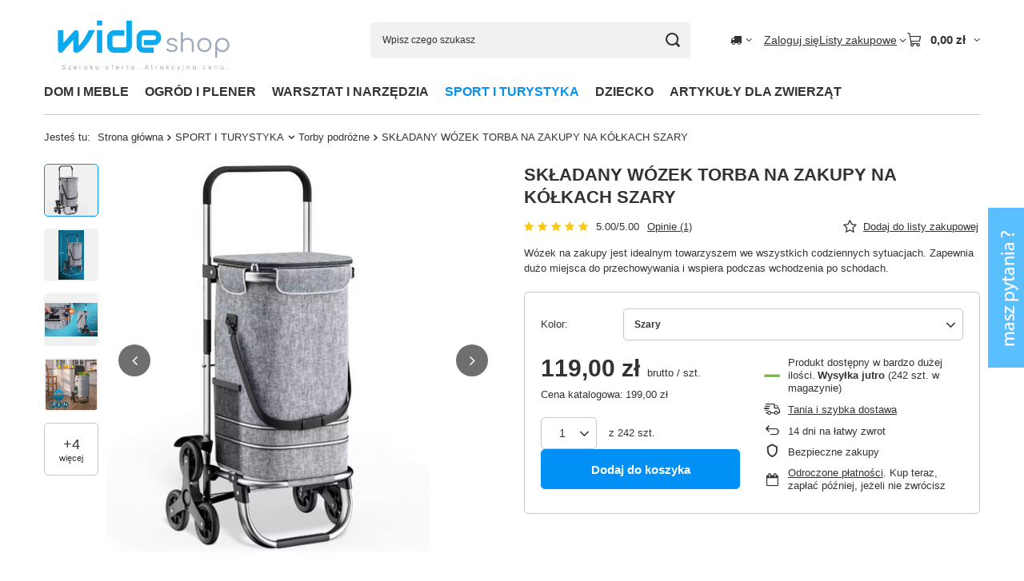

--- FILE ---
content_type: text/html; charset=utf-8
request_url: https://wideshop.pl/product-pol-2061-SKLADANY-WOZEK-TORBA-NA-ZAKUPY-NA-KOLKACH-SZARY.html
body_size: 28141
content:
<!DOCTYPE html>
<html lang="pl" class="--vat --gross " ><head><link rel="preload" as="image" fetchpriority="high" href="/hpeciai/6ffbf9a41843c3b993c334f537d9c4ba/pol_pm_SKLADANY-WOZEK-TORBA-NA-ZAKUPY-NA-KOLKACH-SZARY-2061_1.png"><meta name="viewport" content="initial-scale = 1.0, maximum-scale = 5.0, width=device-width, viewport-fit=cover"><meta http-equiv="Content-Type" content="text/html; charset=utf-8"><meta http-equiv="X-UA-Compatible" content="IE=edge"><title>SKŁADANY WÓZEK TORBA NA ZAKUPY NA KÓŁKACH SZARY Szary | SPORT I TURYSTYKA \ Torby podróżne </title><meta name="keywords" content="SKŁADANY WÓZEK TORBA NA ZAKUPY NA KÓŁKACH SZARY Szary SPORT I TURYSTYKA TURYSTYKA Torby podróżne wideShop  Materiał Aluminium Materiał Poliester Kolor Szary  ART-2061 109121 5903104720612 | SPORT I TURYSTYKA \ Torby podróżne "><meta name="description" content="SKŁADANY WÓZEK TORBA NA ZAKUPY NA KÓŁKACH SZARY Szary | Wózek na zakupy jest idealnym towarzyszem we wszystkich codziennych sytuacjach. Zapewnia dużo miejsca do przechowywania i wspiera podczas wchodzenia po schodach.  | SPORT I TURYSTYKA \ Torby podróżne"><link rel="icon" href="/gfx/pol/favicon.ico"><meta name="theme-color" content="#0090f6"><meta name="msapplication-navbutton-color" content="#0090f6"><meta name="apple-mobile-web-app-status-bar-style" content="#0090f6"><link rel="stylesheet" type="text/css" href="/gfx/pol/projector_style.css.gzip?r=1765442477"><style>
							#photos_slider[data-skeleton] .photos__link:before {
								padding-top: calc(min((500/500 * 100%), 500px));
							}
							@media (min-width: 979px) {.photos__slider[data-skeleton] .photos__figure:not(.--nav):first-child .photos__link {
								max-height: 500px;
							}}
						</style><script>var app_shop={urls:{prefix:'data="/gfx/'.replace('data="', '')+'pol/',graphql:'/graphql/v1/'},vars:{meta:{viewportContent:'initial-scale = 1.0, maximum-scale = 5.0, width=device-width, viewport-fit=cover'},priceType:'gross',priceTypeVat:true,productDeliveryTimeAndAvailabilityWithBasket:false,geoipCountryCode:'US',fairShopLogo: { enabled: false, image: '/gfx/standards/safe_light.svg'},currency:{id:'PLN',symbol:'zł',country:'pl',format:'###,##0.00',beforeValue:false,space:true,decimalSeparator:',',groupingSeparator:' '},language:{id:'pol',symbol:'pl',name:'Polski'},omnibus:{enabled:true,rebateCodeActivate:false,hidePercentageDiscounts:false,},},txt:{priceTypeText:' brutto',},fn:{},fnrun:{},files:[],graphql:{}};const getCookieByName=(name)=>{const value=`; ${document.cookie}`;const parts = value.split(`; ${name}=`);if(parts.length === 2) return parts.pop().split(';').shift();return false;};if(getCookieByName('freeeshipping_clicked')){document.documentElement.classList.remove('--freeShipping');}if(getCookieByName('rabateCode_clicked')){document.documentElement.classList.remove('--rabateCode');}function hideClosedBars(){const closedBarsArray=JSON.parse(localStorage.getItem('closedBars'))||[];if(closedBarsArray.length){const styleElement=document.createElement('style');styleElement.textContent=`${closedBarsArray.map((el)=>`#${el}`).join(',')}{display:none !important;}`;document.head.appendChild(styleElement);}}hideClosedBars();</script><meta name="robots" content="index,follow"><meta name="rating" content="general"><meta name="Author" content="wideshop.pl na bazie IdoSell (www.idosell.com/shop).">
<!-- Begin LoginOptions html -->

<style>
#client_new_social .service_item[data-name="service_Apple"]:before, 
#cookie_login_social_more .service_item[data-name="service_Apple"]:before,
.oscop_contact .oscop_login__service[data-service="Apple"]:before {
    display: block;
    height: 2.6rem;
    content: url('/gfx/standards/apple.svg?r=1743165583');
}
.oscop_contact .oscop_login__service[data-service="Apple"]:before {
    height: auto;
    transform: scale(0.8);
}
#client_new_social .service_item[data-name="service_Apple"]:has(img.service_icon):before,
#cookie_login_social_more .service_item[data-name="service_Apple"]:has(img.service_icon):before,
.oscop_contact .oscop_login__service[data-service="Apple"]:has(img.service_icon):before {
    display: none;
}
</style>

<!-- End LoginOptions html -->

<!-- Open Graph -->
<meta property="og:type" content="website"><meta property="og:url" content="https://wideshop.pl/product-pol-2061-SKLADANY-WOZEK-TORBA-NA-ZAKUPY-NA-KOLKACH-SZARY.html
"><meta property="og:title" content="SKŁADANY WÓZEK TORBA NA ZAKUPY NA KÓŁKACH SZARY"><meta property="og:description" content="Wózek na zakupy jest idealnym towarzyszem we wszystkich codziennych sytuacjach. Zapewnia dużo miejsca do przechowywania i wspiera podczas wchodzenia po schodach. "><meta property="og:site_name" content="wideshop.pl"><meta property="og:locale" content="pl_PL"><meta property="og:image" content="https://wideshop.pl/hpeciai/a2d69a04f18b359617293b686c0fe4a9/pol_pl_SKLADANY-WOZEK-TORBA-NA-ZAKUPY-NA-KOLKACH-SZARY-2061_1.png"><meta property="og:image:width" content="500"><meta property="og:image:height" content="500">
<!-- End Open Graph -->

<link rel="canonical" href="https://wideshop.pl/product-pol-2061-SKLADANY-WOZEK-TORBA-NA-ZAKUPY-NA-KOLKACH-SZARY.html" />


<!-- Begin additional html or js -->


<!--16|1|9| modified: 2024-11-01 21:00:40-->
<script async src="https://www.googletagmanager.com/gtag/js?id=UA-47487367-1"></script>

<script>
  window.dataLayer = window.dataLayer || [];
  function gtag(){dataLayer.push(arguments);}

console.log("Kinoo: granted");
gtag('consent', 'default', {
    'ad_user_data': 'granted',
    'ad_personalization': 'granted',
    'ad_storage': 'granted',
    'analytics_storage': 'granted',
    'wait_for_update': 500,
  });

  gtag('js', new Date());
  gtag('config', 'UA-47487367-1');
  gtag('config','AW-976646753');
</script>

<script>
    (function(w,d,t,r,u)
    {
        var f,n,i;
        w[u]=w[u]||[],f=function()
        {
            var o={ti:"73008336", enableAutoSpaTracking: true};
            o.q=w[u],w[u]=new UET(o),w[u].push("pageLoad")
        },
        n=d.createElement(t),n.src=r,n.async=1,n.onload=n.onreadystatechange=function()
        {
            var s=this.readyState;
            s&&s!=="loaded"&&s!=="complete"||(f(),n.onload=n.onreadystatechange=null)
        },
        i=d.getElementsByTagName(t)[0],i.parentNode.insertBefore(n,i)
    })
    (window,document,"script","//bat.bing.com/bat.js","uetq");
</script>

<script>
//Part1
!function (w, d, t) {
  w.TiktokAnalyticsObject=t;var ttq=w[t]=w[t]||[];ttq.methods=["page","track","identify","instances","debug","on","off","once","ready","alias","group","enableCookie","disableCookie"],ttq.setAndDefer=function(t,e){t[e]=function(){t.push([e].concat(Array.prototype.slice.call(arguments,0)))}};for(var i=0;i<ttq.methods.length;i++)ttq.setAndDefer(ttq,ttq.methods[i]);ttq.instance=function(t){for(var e=ttq._i[t]||[],n=0;n<ttq.methods.length;n++)ttq.setAndDefer(e,ttq.methods[n]);return e},ttq.load=function(e,n){var i="https://analytics.tiktok.com/i18n/pixel/events.js";ttq._i=ttq._i||{},ttq._i[e]=[],ttq._i[e]._u=i,ttq._t=ttq._t||{},ttq._t[e]=+new Date,ttq._o=ttq._o||{},ttq._o[e]=n||{};var o=document.createElement("script");o.type="text/javascript",o.async=!0,o.src=i+"?sdkid="+e+"&lib="+t;var a=document.getElementsByTagName("script")[0];a.parentNode.insertBefore(o,a)};

//Part 2
  ttq.load('C78Q4F9LLTKSATKB8SN0');
  ttq.page();
}(window, document, 'ttq');
</script>



<!--21|1|9-->
<script>
gtag('event', 'view_item', {
  "items": [
    {
      "id": "2061",
      "name": "SKŁADANY WÓZEK TORBA NA ZAKUPY NA KÓŁKACH SZARY"
    }
  ]
});
 gtag('event', 'page_view', {
    'send_to': 'AW-976646753',
    'value': '119',
    'items': [{
      'id': '2061',
      'google_business_vertical': 'retail'
    }]
  });

</script>
<!--72|1|18| modified: 2025-12-18 12:38:09-->
<style>
.projector_status__info_amount,. projector_buy__number_amounts{display: none;}
</style>

<style>
#calosc{
font-size:16px;
width: 100%;
}

#calosc p{line-height: 25px !important;}

.p1{text-indent: 5%; text-align:justify; line-height: 25px !important;}

#calosc .rys-tech{max-width: 300px; margin: 0 auto;}
#calosc .rys-box{max-width: 300px; margin: 0 auto;}


#calosc .container{width: 100%; } 
#calosc .row{width: 100%; }

#calosc .col-sm-6{width:50%; float: left;}  
#calosc .col-xs-12{width:100%}  
.img-responsive{display:block;max-width:100%;height:auto;width:100%}

#calosc h3{font-size: 24px;color: #9a9a9a;padding: .8em 0;position: relative;display:block;overflow: hidden;font-weight:300;}
#calosc h3:after{    border-bottom: 1px solid #ebebeb; content: "";	position:absolute;   width: 100%;	margin-left: 15px;max-width:auto;margin-top: 12px; }



.icon-ok{
    text-align: center;
}

.icon-nok{
      background: url("https://wideshop.pl/data/include/cms/allegro/template/icon-nok.png");
    background-repeat: no-repeat;
    margin-left: 30px;
    margin-top: 5px;
    width: 15px;
    height: 15px;  
}

#calosc h3.cechy{
	background: url("https://wideshop.pl/data/include/cms/allegro/template/icon-attrib.png");
background-position: 15px;
	background-repeat: no-repeat;
	padding-left: 70px;
	background-size: 4%;
} 

#cechy {width: 100%;}

#cechy table{
	width:80%;
	border-collapse: collapse;
	margin:5px auto;
}

#cechy table tbody{
	padding: 5px 0px;
	line-height: 1.75em;
}

#cechy table tbody tr td{
       line-height: 2.5em;
}

  #cechy table tbody tr:nth-child(odd){
	border-top: 1px solid #e6e6e6;
	border-bottom: 1px solid #e6e6e6;
}

  #cechy table tbody tr td:first-child{	
	width: 10%;
}
  #cechy table tbody tr td:nth-child(2){
	width: 90%;
}

 #cechy table tbody tr:hover{
background-color: #e9e9e9;
}



#calosc h3.specyfikacja{
	background: url("https://wideshop.pl/data/include/cms/allegro/template/icon-technical.png");
background-position: 15px;
	background-repeat: no-repeat;
	padding-left: 70px;
	background-size: 4%;
	
}

 #specyfikacja table{
	width:80%;
	border-collapse: collapse;
	margin:20px auto;	
}

  #specyfikacja table tbody{
	padding: 5px 0px;
	line-height: 1.75em;

}
 #specyfikacja table tbody tr td{
       padding:10px;
}
  #specyfikacja table tbody tr:nth-child(odd){
	background-color: #f9f9f9;
	border-top: 1px solid #e6e6e6;
	border-bottom: 1px solid #e6e6e6;
}

 #specyfikacja table tbody tr td:first-child{
	color: #444;
	
	width: 30%;
}
 #specyfikacja table tbody tr td:nth-child(2){
	color: #5d5d5d;
	width: 70%;
}

 #specyfikacja table tbody tr:hover{
        background-color: #e9e9e9;
}

#calosc #wymiary{width: 100%; float: left;}

#calosc h3.wymiary{
	background: url("https://wideshop.pl/data/include/cms/allegro/template/icon-dimensions.png");
        background-position: 15px;
	background-repeat: no-repeat;
	padding-left: 70px;
	background-size: 8%;	
} 


#wymiary table{
	width:80%;
	border-collapse: collapse;
	margin:5px auto;
}

#wymiary table tbody{
	padding: 5px 0px;
	line-height: 1.75em;
}

#wymiary table tbody tr td{

}

  #wymiary table tbody tr:nth-child(odd){
	border-top: 1px solid #e6e6e6;
	border-bottom: 1px solid #e6e6e6;
}

  #wymiary table tbody tr td:first-child{	
	width: 10%;
}
  #wymiary table tbody tr td:nth-child(2){
	width: 90%;
}

 #wymiary table tbody tr:hover{
background-color: #e9e9e9;
}
</style>
<!--74|1|18| modified: 2025-12-11 11:56:35-->
<style>
#returns_login, #menu_orders {display: none !important;}
#rma_login {display: none !important;}
#client_cards{display: none !important;}

</style>

<!-- End additional html or js -->
                <script>
                if (window.ApplePaySession && window.ApplePaySession.canMakePayments()) {
                    var applePayAvailabilityExpires = new Date();
                    applePayAvailabilityExpires.setTime(applePayAvailabilityExpires.getTime() + 2592000000); //30 days
                    document.cookie = 'applePayAvailability=yes; expires=' + applePayAvailabilityExpires.toUTCString() + '; path=/;secure;'
                    var scriptAppleJs = document.createElement('script');
                    scriptAppleJs.src = "/ajax/js/apple.js?v=3";
                    if (document.readyState === "interactive" || document.readyState === "complete") {
                          document.body.append(scriptAppleJs);
                    } else {
                        document.addEventListener("DOMContentLoaded", () => {
                            document.body.append(scriptAppleJs);
                        });  
                    }
                } else {
                    document.cookie = 'applePayAvailability=no; path=/;secure;'
                }
                </script>
                <script>let paypalDate = new Date();
                    paypalDate.setTime(paypalDate.getTime() + 86400000);
                    document.cookie = 'payPalAvailability_PLN=-1; expires=' + paypalDate.getTime() + '; path=/; secure';
                </script></head><body><div id="container" class="projector_page container max-width-1200"><header class=" commercial_banner"><script class="ajaxLoad">app_shop.vars.vat_registered="true";app_shop.vars.currency_format="###,##0.00";app_shop.vars.currency_before_value=false;app_shop.vars.currency_space=true;app_shop.vars.symbol="zł";app_shop.vars.id="PLN";app_shop.vars.baseurl="http://wideshop.pl/";app_shop.vars.sslurl="https://wideshop.pl/";app_shop.vars.curr_url="%2Fproduct-pol-2061-SKLADANY-WOZEK-TORBA-NA-ZAKUPY-NA-KOLKACH-SZARY.html";var currency_decimal_separator=',';var currency_grouping_separator=' ';app_shop.vars.blacklist_extension=["exe","com","swf","js","php"];app_shop.vars.blacklist_mime=["application/javascript","application/octet-stream","message/http","text/javascript","application/x-deb","application/x-javascript","application/x-shockwave-flash","application/x-msdownload"];app_shop.urls.contact="/contact-pol.html";</script><div id="viewType" style="display:none"></div><div id="menu_skip" class="menu_skip"><a href="#layout" class="btn --outline --medium menu_skip__link --layout">Przejdź do zawartości strony</a><a href="#menu_categories" class="btn --outline --medium menu_skip__link --menu">Przejdź do kategorii</a></div><div id="logo" class="d-flex align-items-center"><a href="/" target="_self" aria-label="Logo sklepu"><picture><source media="(min-width:979px)" srcset="/data/gfx/mask/pol/logo_1_big.png" width="420" height="160"></source><source media="(min-width:757px)" srcset="/data/gfx/mask/pol/1210850939.png" width="420" height="160"></source><img src="/data/gfx/mask/pol/logo_1_small.png" alt="wideshop.pl" width="420" height="160"></picture></a></div><form action="https://wideshop.pl/search.php" method="get" id="menu_search" class="menu_search"><a href="#showSearchForm" class="menu_search__mobile" aria-label="Szukaj"></a><div class="menu_search__block"><div class="menu_search__item --input"><input class="menu_search__input" type="text" name="text" autocomplete="off" placeholder="Wpisz czego szukasz" aria-label="Wpisz czego szukasz"><button class="menu_search__submit" type="submit" aria-label="Szukaj"></button></div><div class="menu_search__item --results search_result"></div></div></form><div id="menu_top" class="menu_top"><div id="menu_settings" class="align-items-center justify-content-center justify-content-lg-end"><div class="open_trigger hover__wrapper --hover_touch" tabindex="0" aria-label="Kliknij, aby zmienić kraj dostawy"><span class="d-none d-md-inline-block flag_txt"><i class="icon-truck"></i></span><i class="icon-angle-down d-none d-md-inline-block"></i><form class="hover__element --right" action="https://wideshop.pl/settings.php" method="post"><ul><li><div class="form-group"><span for="menu_settings_country">Dostawa do</span><div class="select-after"><select class="form-control" name="country" id="menu_settings_country" aria-label="Dostawa do"><option value="1143020041">Czechy</option><option selected value="1143020003">Polska</option><option value="1143020182">Słowacja</option></select></div></div></li><li class="buttons"><button class="btn --solid --large" type="submit">
									Zastosuj zmiany
								</button></li></ul></form></div></div><div class="account_links"><a class="account_links__item" href="https://wideshop.pl/login.php"><span class="account_links__text --logged-out">Zaloguj się</span></a></div><div class="shopping_list_top hover__wrapper" data-empty="true"><a href="https://wideshop.pl/pl/shoppinglist/" class="wishlist_link slt_link --empty" aria-label="Listy zakupowe"><span class="slt_link__text">Listy zakupowe</span></a><div class="slt_lists hover__element"><ul class="slt_lists__nav"><li class="slt_lists__nav_item" data-list_skeleton="true" data-list_id="true" data-shared="true"><a href="#" class="slt_lists__nav_link" data-list_href="true"><span class="slt_lists__nav_name" data-list_name="true"></span><span class="slt_lists__count" data-list_count="true">0</span></a></li><li class="slt_lists__nav_item --empty"><a class="slt_lists__nav_link --empty" href="https://wideshop.pl/pl/shoppinglist/"><span class="slt_lists__nav_name" data-list_name="true">Lista zakupowa</span><span class="slt_lists__count" data-list_count="true">0</span></a></li></ul></div></div><div id="menu_basket" class="top_basket hover__wrapper --skeleton --mobile_hide"><a class="top_basket__sub" title="Przejdź do koszyka" href="/basketedit.php" aria-label="Wartość koszyka: 0,00 zł"><span class="badge badge-info"></span><strong class="top_basket__price">0,00 zł</strong></a><div class="top_basket__express_checkout_container"><express-checkout type="basket"></express-checkout></div><script>
        app_shop.vars.cache_html = true;
      </script><div class="top_basket__details hover__element --skeleton"><div class="top_basket__skeleton --name"></div><div class="top_basket__skeleton --product"></div><div class="top_basket__skeleton --product"></div><div class="top_basket__skeleton --product --last"></div><div class="top_basket__skeleton --sep"></div><div class="top_basket__skeleton --summary"></div></div></div><template id="top_basket_product"><div class="top_basket__product"><a class="top_basket__img" title=""><picture><source type="image/webp" srcset=""></source><img src="" alt=""></picture></a><a class="top_basket__link" title=""></a><div class="top_basket__prices"><span class="top_basket__price"></span><span class="top_basket__unit"></span><span class="top_basket__vat"></span></div></div></template><template id="top_basket_summary"><div class="top_basket__summary_shipping_free"><span class="top_basket__summary_label --freeshipping_limit">Do darmowej dostawy brakuje <span class="top_basket__summary_value"></span></span><span class="progress_bar"><span class="progress_bar__value"></span></span></div><div class="top_basket__summary_item --worth"><span class="top_basket__summary_label">Wartość zamówienia:</span><b class="top_basket__summary_value"></b></div><div class="top_basket__summary_item --shipping"><span class="top_basket__summary_label">Koszt przesyłki:</span><b class="top_basket__summary_value"></b></div><div class="top_basket__buttons"><a class="btn --solid --large" data-ec-class="btn --outline --large" title="Przejdź do koszyka" href="/basketedit.php">
        Przejdź do koszyka
      </a><div id="top_basket__express_checkout_placeholder"></div></div></template><template id="top_basket_details"><div class="top_basket__details hover__element"><div class="top_basket__details_sub"><div class="headline"><span class="headline__name">Twój koszyk (<span class="top_basket__count"></span>)</span></div><div class="top_basket__products"></div><div class="top_basket__summary"></div></div></div></template></div><nav id="menu_categories" class="wide" aria-label="Kategorie główne"><button type="button" class="navbar-toggler" aria-label="Menu"><i class="icon-reorder"></i></button><div class="navbar-collapse" id="menu_navbar"><ul class="navbar-nav mx-md-n2"><li class="nav-item"><span class="nav-link-wrapper"><a  href="/pol_n_DOM-I-MEBLE-156.html" target="_self" title="DOM I MEBLE" class="nav-link --l1" >DOM I MEBLE</a><button class="nav-link-expand" type="button" aria-label="DOM I MEBLE, Menu"></button></span><ul class="navbar-subnav"><li class="nav-header"><a href="#backLink" class="nav-header__backLink" aria-label="Wróć"><i class="icon-angle-left"></i></a><a  href="/pol_n_DOM-I-MEBLE-156.html" target="_self" title="DOM I MEBLE" class="nav-link --l1" >DOM I MEBLE</a></li><li class="nav-item"><a  href="/pol_m_DOM-I-MEBLE_AGD-199.html" target="_self" title="AGD" class="nav-link --l2" >AGD</a><ul class="navbar-subsubnav"><li class="nav-header"><a href="#backLink" class="nav-header__backLink" aria-label="Wróć"><i class="icon-angle-left"></i></a><a  href="/pol_m_DOM-I-MEBLE_AGD-199.html" target="_self" title="AGD" class="nav-link --l2" >AGD</a></li><li class="nav-item"><a  href="/pol_m_DOM-I-MEBLE_AGD_Odkurzacze-200.html" target="_self" title="Odkurzacze" class="nav-link --l3" >Odkurzacze</a></li><li class="nav-item"><a  href="/pol_m_DOM-I-MEBLE_AGD_Wyciskarki-i-sokowirowki-1018.html" target="_self" title="Wyciskarki i sokowirówki" class="nav-link --l3" >Wyciskarki i sokowirówki</a></li><li class="nav-item"><a  href="/pol_m_DOM-I-MEBLE_AGD_Warniki-podgrzewacze-1023.html" target="_self" title="Warniki, podgrzewacze" class="nav-link --l3" >Warniki, podgrzewacze</a></li></ul></li><li class="nav-item"><a  href="/pol_m_DOM-I-MEBLE_MEBLE-196.html" target="_self" title="MEBLE" class="nav-link --l2" >MEBLE</a><ul class="navbar-subsubnav more"><li class="nav-header"><a href="#backLink" class="nav-header__backLink" aria-label="Wróć"><i class="icon-angle-left"></i></a><a  href="/pol_m_DOM-I-MEBLE_MEBLE-196.html" target="_self" title="MEBLE" class="nav-link --l2" >MEBLE</a></li><li class="nav-item"><a  href="/pol_m_DOM-I-MEBLE_MEBLE_Fotele-wypoczynkowe-268.html" target="_self" title="Fotele wypoczynkowe" class="nav-link --l3" >Fotele wypoczynkowe</a></li><li class="nav-item"><a  href="/pol_m_DOM-I-MEBLE_MEBLE_Hokery-i-Krzesla-1004.html" target="_self" title="Hokery i Krzesła" class="nav-link --l3" >Hokery i Krzesła</a></li><li class="nav-item"><a  href="/pol_m_DOM-I-MEBLE_MEBLE_Komody-i-skrzynie-1009.html" target="_self" title="Komody i skrzynie" class="nav-link --l3" >Komody i skrzynie</a></li><li class="nav-item"><a  href="/pol_m_DOM-I-MEBLE_MEBLE_Kwietniki-1011.html" target="_self" title="Kwietniki" class="nav-link --l3" >Kwietniki</a></li><li class="nav-item"><a  href="/pol_m_DOM-I-MEBLE_MEBLE_Parawany-273.html" target="_self" title="Parawany" class="nav-link --l3" >Parawany</a></li><li class="nav-item"><a  href="/pol_m_DOM-I-MEBLE_MEBLE_Pokoj-dzieciecy-198.html" target="_self" title="Pokój dziecięcy" class="nav-link --l3" >Pokój dziecięcy</a></li><li class="nav-item"><a  href="/pol_m_DOM-I-MEBLE_MEBLE_Polki-scienne-1010.html" target="_self" title="Półki ścienne" class="nav-link --l3" >Półki ścienne</a></li><li class="nav-item"><a  href="/pol_m_DOM-I-MEBLE_MEBLE_Pufy-1007.html" target="_self" title="Pufy " class="nav-link --l3" >Pufy </a></li><li class="nav-item"><a  href="/pol_m_DOM-I-MEBLE_MEBLE_Stoly-stoliki-1012.html" target="_self" title="Stoły, stoliki" class="nav-link --l3" >Stoły, stoliki</a></li><li class="nav-item"><a  href="/pol_m_DOM-I-MEBLE_MEBLE_Szafki-i-regaly-drewniane-1001.html" target="_self" title="Szafki i regały drewniane" class="nav-link --l3" >Szafki i regały drewniane</a></li><li class="nav-item"><a  href="/pol_m_DOM-I-MEBLE_MEBLE_Regaly-metalowe-1000.html" target="_self" title="Regały metalowe" class="nav-link --l3" >Regały metalowe</a></li><li class="nav-item"><a  href="/pol_m_DOM-I-MEBLE_MEBLE_Toaletki-kosmetyczne-1013.html" target="_self" title="Toaletki kosmetyczne" class="nav-link --l3" >Toaletki kosmetyczne</a></li><li class="nav-item"><a  href="/pol_m_DOM-I-MEBLE_MEBLE_Oslony-i-markizy-na-balkon-998.html" target="_self" title="Osłony i markizy na balkon" class="nav-link --l3" >Osłony i markizy na balkon</a></li><li class="nav-item"><a  href="/pol_m_DOM-I-MEBLE_MEBLE_Stoly-i-krzesla-1005.html" target="_self" title="Stoły i krzesła" class="nav-link --l3" >Stoły i krzesła</a></li><li class="nav-item"><a  href="/pol_m_DOM-I-MEBLE_MEBLE_Wieszaki-na-ubrania-1008.html" target="_self" title="Wieszaki na ubrania" class="nav-link --l3" >Wieszaki na ubrania</a></li><li class="nav-item"><a  href="/pol_m_DOM-I-MEBLE_MEBLE_Pozostale-1006.html" target="_self" title="Pozostałe" class="nav-link --l3" >Pozostałe</a></li><li class="nav-item"><a  href="/pol_m_DOM-I-MEBLE_MEBLE_Szafki-do-lazienki-1062.html" target="_self" title="Szafki do łazienki" class="nav-link --l3" >Szafki do łazienki</a></li><li class="nav-item"><a  href="/pol_m_DOM-I-MEBLE_MEBLE_Stojaki-na-parasole-1066.html" target="_self" title="Stojaki na parasole" class="nav-link --l3" >Stojaki na parasole</a></li><li class="nav-item --extend"><a href="" class="nav-link --l3" txt_alt="- Zwiń">+ Rozwiń</a></li></ul></li><li class="nav-item"><a  href="/pol_m_DOM-I-MEBLE_OSWIETLENIE-157.html" target="_self" title="OŚWIETLENIE" class="nav-link --l2" >OŚWIETLENIE</a><ul class="navbar-subsubnav"><li class="nav-header"><a href="#backLink" class="nav-header__backLink" aria-label="Wróć"><i class="icon-angle-left"></i></a><a  href="/pol_m_DOM-I-MEBLE_OSWIETLENIE-157.html" target="_self" title="OŚWIETLENIE" class="nav-link --l2" >OŚWIETLENIE</a></li><li class="nav-item"><a  href="/pol_m_DOM-I-MEBLE_OSWIETLENIE_Lampy-podlogowe-1043.html" target="_self" title="Lampy podłogowe" class="nav-link --l3" >Lampy podłogowe</a></li><li class="nav-item"><a  href="/pol_m_DOM-I-MEBLE_OSWIETLENIE_Lampy-wiszace-1044.html" target="_self" title="Lampy wiszące" class="nav-link --l3" >Lampy wiszące</a></li><li class="nav-item"><a  href="/pol_m_DOM-I-MEBLE_OSWIETLENIE_Lampy-biurkowe-nocne-1045.html" target="_self" title="Lampy biurkowe, nocne" class="nav-link --l3" >Lampy biurkowe, nocne</a></li><li class="nav-item"><a  href="/pol_m_DOM-I-MEBLE_OSWIETLENIE_Plafony-1046.html" target="_self" title="Plafony" class="nav-link --l3" >Plafony</a></li></ul></li><li class="nav-item"><a  href="/pol_m_DOM-I-MEBLE_WYPOSAZENIE-205.html" target="_self" title="WYPOSAŻENIE" class="nav-link --l2" >WYPOSAŻENIE</a><ul class="navbar-subsubnav more"><li class="nav-header"><a href="#backLink" class="nav-header__backLink" aria-label="Wróć"><i class="icon-angle-left"></i></a><a  href="/pol_m_DOM-I-MEBLE_WYPOSAZENIE-205.html" target="_self" title="WYPOSAŻENIE" class="nav-link --l2" >WYPOSAŻENIE</a></li><li class="nav-item"><a  href="/pol_m_DOM-I-MEBLE_WYPOSAZENIE_Akcesoria-kuchenne-231.html" target="_self" title="Akcesoria kuchenne" class="nav-link --l3" >Akcesoria kuchenne</a></li><li class="nav-item"><a  href="/pol_m_DOM-I-MEBLE_WYPOSAZENIE_Deski-sedesowe-229.html" target="_self" title="Deski sedesowe" class="nav-link --l3" >Deski sedesowe</a></li><li class="nav-item"><a  href="/pol_m_DOM-I-MEBLE_WYPOSAZENIE_Drabiny-202.html" target="_self" title="Drabiny" class="nav-link --l3" >Drabiny</a></li><li class="nav-item"><a  href="/pol_m_DOM-I-MEBLE_WYPOSAZENIE_Kosze-na-smieci-206.html" target="_self" title="Kosze na śmieci" class="nav-link --l3" >Kosze na śmieci</a></li><li class="nav-item"><a  href="/pol_m_DOM-I-MEBLE_WYPOSAZENIE_Kominki-elektryczne-grzejniki-biokominki-278.html" target="_self" title="Kominki elektryczne, grzejniki, biokominki" class="nav-link --l3" >Kominki elektryczne, grzejniki, biokominki</a></li><li class="nav-item"><a  href="/pol_m_DOM-I-MEBLE_WYPOSAZENIE_Ozdoby-swiateczne-287.html" target="_self" title="Ozdoby świąteczne" class="nav-link --l3" >Ozdoby świąteczne</a></li><li class="nav-item"><a  href="/pol_m_DOM-I-MEBLE_WYPOSAZENIE_Posciele-i-koce-230.html" target="_self" title="Pościele i koce" class="nav-link --l3" >Pościele i koce</a></li><li class="nav-item"><a  href="/pol_m_DOM-I-MEBLE_WYPOSAZENIE_Skrzynki-na-listy-866.html" target="_self" title="Skrzynki na listy" class="nav-link --l3" >Skrzynki na listy</a></li><li class="nav-item"><a  href="/pol_m_DOM-I-MEBLE_WYPOSAZENIE_Zabawki-dla-dzieci-i-akcesoria-235.html" target="_self" title="Zabawki dla dzieci i akcesoria" class="nav-link --l3" >Zabawki dla dzieci i akcesoria</a></li><li class="nav-item"><a  href="/pol_m_DOM-I-MEBLE_WYPOSAZENIE_Zegary-scienne-258.html" target="_self" title="Zegary ścienne" class="nav-link --l3" >Zegary ścienne</a></li><li class="nav-item"><a  href="/pol_m_DOM-I-MEBLE_WYPOSAZENIE_Porecze-i-balustrady-996.html" target="_self" title="Poręcze i balustrady" class="nav-link --l3" >Poręcze i balustrady</a></li><li class="nav-item"><a  href="/pol_m_DOM-I-MEBLE_WYPOSAZENIE_Pozostale-1015.html" target="_self" title="Pozostałe" class="nav-link --l3" >Pozostałe</a></li><li class="nav-item"><a  href="/pol_m_DOM-I-MEBLE_WYPOSAZENIE_Kosze-na-bielizne-1019.html" target="_self" title="Kosze na bielizne" class="nav-link --l3" >Kosze na bielizne</a></li><li class="nav-item"><a  href="/pol_m_DOM-I-MEBLE_WYPOSAZENIE_Sejfy-266.html" target="_self" title="Sejfy" class="nav-link --l3" >Sejfy</a></li><li class="nav-item"><a  href="/pol_m_DOM-I-MEBLE_WYPOSAZENIE_Maty-i-dywaniki-1021.html" target="_self" title="Maty i dywaniki" class="nav-link --l3" >Maty i dywaniki</a></li><li class="nav-item --extend"><a href="" class="nav-link --l3" txt_alt="- Zwiń">+ Rozwiń</a></li></ul></li></ul></li><li class="nav-item"><span class="nav-link-wrapper"><a  href="/pol_n_OGROD-I-PLENER-203.html" target="_self" title="OGRÓD I PLENER" class="nav-link --l1" >OGRÓD I PLENER</a><button class="nav-link-expand" type="button" aria-label="OGRÓD I PLENER, Menu"></button></span><ul class="navbar-subnav"><li class="nav-header"><a href="#backLink" class="nav-header__backLink" aria-label="Wróć"><i class="icon-angle-left"></i></a><a  href="/pol_n_OGROD-I-PLENER-203.html" target="_self" title="OGRÓD I PLENER" class="nav-link --l1" >OGRÓD I PLENER</a></li><li class="nav-item"><a  href="/pol_m_OGROD-I-PLENER_Pawilony-i-Altany-ogrodowe-263.html" target="_self" title="Pawilony i Altany ogrodowe" class="nav-link --l2" >Pawilony i Altany ogrodowe</a><ul class="navbar-subsubnav"><li class="nav-header"><a href="#backLink" class="nav-header__backLink" aria-label="Wróć"><i class="icon-angle-left"></i></a><a  href="/pol_m_OGROD-I-PLENER_Pawilony-i-Altany-ogrodowe-263.html" target="_self" title="Pawilony i Altany ogrodowe" class="nav-link --l2" >Pawilony i Altany ogrodowe</a></li><li class="nav-item"><a  href="/pol_m_OGROD-I-PLENER_Pawilony-i-Altany-ogrodowe_Pawilony-3x3-843.html" target="_self" title="Pawilony 3x3" class="nav-link --l3" >Pawilony 3x3</a></li><li class="nav-item"><a  href="/pol_m_OGROD-I-PLENER_Pawilony-i-Altany-ogrodowe_Domki-ogrodowe-218.html" target="_self" title="Domki ogrodowe" class="nav-link --l3" >Domki ogrodowe</a></li></ul></li><li class="nav-item"><a  href="/pol_m_OGROD-I-PLENER_Parasole-i-stojaki-239.html" target="_self" title="Parasole i stojaki" class="nav-link --l2" >Parasole i stojaki</a><ul class="navbar-subsubnav"><li class="nav-header"><a href="#backLink" class="nav-header__backLink" aria-label="Wróć"><i class="icon-angle-left"></i></a><a  href="/pol_m_OGROD-I-PLENER_Parasole-i-stojaki-239.html" target="_self" title="Parasole i stojaki" class="nav-link --l2" >Parasole i stojaki</a></li><li class="nav-item"><a  href="/pol_m_OGROD-I-PLENER_Parasole-i-stojaki_Parasole-proste-1056.html" target="_self" title="Parasole proste" class="nav-link --l3" >Parasole proste</a></li><li class="nav-item"><a  href="/pol_m_OGROD-I-PLENER_Parasole-i-stojaki_Stojaki-na-parasole-1058.html" target="_self" title="Stojaki na parasole" class="nav-link --l3" >Stojaki na parasole</a></li></ul></li><li class="nav-item"><a  href="/pol_m_OGROD-I-PLENER_Meble-ogrodowe-1051.html" target="_self" title="Meble ogrodowe" class="nav-link --l2" >Meble ogrodowe</a><ul class="navbar-subsubnav"><li class="nav-header"><a href="#backLink" class="nav-header__backLink" aria-label="Wróć"><i class="icon-angle-left"></i></a><a  href="/pol_m_OGROD-I-PLENER_Meble-ogrodowe-1051.html" target="_self" title="Meble ogrodowe" class="nav-link --l2" >Meble ogrodowe</a></li><li class="nav-item"><a  href="/pol_m_OGROD-I-PLENER_Meble-ogrodowe_Stoly-stoliki-1052.html" target="_self" title="Stoły, stoliki" class="nav-link --l3" >Stoły, stoliki</a></li><li class="nav-item"><a  href="/pol_m_OGROD-I-PLENER_Meble-ogrodowe_Krzesla-i-Fotele-1053.html" target="_self" title="Krzesła i Fotele" class="nav-link --l3" >Krzesła i Fotele</a></li><li class="nav-item"><a  href="/pol_m_OGROD-I-PLENER_Meble-ogrodowe_Zestawy-mebli-ogrodowych-224.html" target="_self" title="Zestawy mebli ogrodowych" class="nav-link --l3" >Zestawy mebli ogrodowych</a></li><li class="nav-item"><a  href="/pol_m_OGROD-I-PLENER_Meble-ogrodowe_Pokrowce-na-meble-982.html" target="_self" title="Pokrowce na meble" class="nav-link --l3" >Pokrowce na meble</a></li><li class="nav-item"><a  href="/pol_m_OGROD-I-PLENER_Meble-ogrodowe_Lezaki-213.html" target="_self" title="Leżaki" class="nav-link --l3" >Leżaki</a></li><li class="nav-item"><a  href="/pol_m_OGROD-I-PLENER_Meble-ogrodowe_Materace-i-poduszki-1054.html" target="_self" title="Materace i poduszki" class="nav-link --l3" >Materace i poduszki</a></li><li class="nav-item"><a  href="/pol_m_OGROD-I-PLENER_Meble-ogrodowe_Hamaki-249.html" target="_self" title="Hamaki" class="nav-link --l3" >Hamaki</a></li><li class="nav-item"><a  href="/pol_m_OGROD-I-PLENER_Meble-ogrodowe_Lawki-ogrodowe-227.html" target="_self" title="Ławki ogrodowe" class="nav-link --l3" >Ławki ogrodowe</a></li><li class="nav-item"><a  href="/pol_m_OGROD-I-PLENER_Meble-ogrodowe_Kufry-komody-271.html" target="_self" title="Kufry, komody" class="nav-link --l3" >Kufry, komody</a></li><li class="nav-item"><a  href="/pol_m_OGROD-I-PLENER_Meble-ogrodowe_Prysznice-ogrodowe-838.html" target="_self" title="Prysznice ogrodowe" class="nav-link --l3" >Prysznice ogrodowe</a></li></ul></li><li class="nav-item empty"><a  href="/pol_m_OGROD-I-PLENER_Lampy-ogrodowe-240.html" target="_self" title="Lampy ogrodowe" class="nav-link --l2" >Lampy ogrodowe</a></li><li class="nav-item empty"><a  href="/pol_m_OGROD-I-PLENER_Narzedzia-Ogrodnicze-207.html" target="_self" title="Narzędzia Ogrodnicze" class="nav-link --l2" >Narzędzia Ogrodnicze</a></li><li class="nav-item"><a  href="/pol_m_OGROD-I-PLENER_Pozostale-1049.html" target="_self" title="Pozostałe" class="nav-link --l2" >Pozostałe</a><ul class="navbar-subsubnav"><li class="nav-header"><a href="#backLink" class="nav-header__backLink" aria-label="Wróć"><i class="icon-angle-left"></i></a><a  href="/pol_m_OGROD-I-PLENER_Pozostale-1049.html" target="_self" title="Pozostałe" class="nav-link --l2" >Pozostałe</a></li><li class="nav-item"><a  href="/pol_m_OGROD-I-PLENER_Pozostale_Palisady-i-obrzeza-928.html" target="_self" title="Palisady i obrzeża" class="nav-link --l3" >Palisady i obrzeża</a></li><li class="nav-item"><a  href="/pol_m_OGROD-I-PLENER_Pozostale_Blokady-parkingowe-277.html" target="_self" title="Blokady parkingowe" class="nav-link --l3" >Blokady parkingowe</a></li><li class="nav-item"><a  href="/pol_m_OGROD-I-PLENER_Pozostale_Donice-i-Kwietniki-914.html" target="_self" title="Donice i Kwietniki" class="nav-link --l3" >Donice i Kwietniki</a></li><li class="nav-item"><a  href="/pol_m_OGROD-I-PLENER_Pozostale_Grille-i-Paleniska-269.html" target="_self" title="Grille i Paleniska" class="nav-link --l3" >Grille i Paleniska</a></li><li class="nav-item"><a  href="/pol_m_OGROD-I-PLENER_Pozostale_Flagi-i-maszty-862.html" target="_self" title="Flagi i maszty" class="nav-link --l3" >Flagi i maszty</a></li><li class="nav-item"><a  href="/pol_m_OGROD-I-PLENER_Pozostale_Szklarnie-ogrodowe-260.html" target="_self" title="Szklarnie ogrodowe" class="nav-link --l3" >Szklarnie ogrodowe</a></li><li class="nav-item"><a  href="/pol_m_OGROD-I-PLENER_Pozostale_Pergole-i-kratki-237.html" target="_self" title="Pergole i kratki" class="nav-link --l3" >Pergole i kratki</a></li><li class="nav-item"><a  href="/pol_m_OGROD-I-PLENER_Pozostale_Pokrycia-dachowe-1060.html" target="_self" title="Pokrycia dachowe" class="nav-link --l3" >Pokrycia dachowe</a></li></ul></li></ul></li><li class="nav-item"><span class="nav-link-wrapper"><a  href="/pol_m_WARSZTAT-I-NARZEDZIA-1026.html" target="_self" title="WARSZTAT I NARZĘDZIA" class="nav-link --l1" >WARSZTAT I NARZĘDZIA</a><button class="nav-link-expand" type="button" aria-label="WARSZTAT I NARZĘDZIA, Menu"></button></span><ul class="navbar-subnav"><li class="nav-header"><a href="#backLink" class="nav-header__backLink" aria-label="Wróć"><i class="icon-angle-left"></i></a><a  href="/pol_m_WARSZTAT-I-NARZEDZIA-1026.html" target="_self" title="WARSZTAT I NARZĘDZIA" class="nav-link --l1" >WARSZTAT I NARZĘDZIA</a></li><li class="nav-item empty"><a  href="/pol_m_WARSZTAT-I-NARZEDZIA_Narzedzia-1027.html" target="_self" title="Narzędzia" class="nav-link --l2" >Narzędzia</a></li><li class="nav-item empty"><a  href="/pol_m_WARSZTAT-I-NARZEDZIA_Weze-pneumatyczne-1028.html" target="_self" title="Węże pneumatyczne" class="nav-link --l2" >Węże pneumatyczne</a></li><li class="nav-item empty"><a  href="/pol_m_WARSZTAT-I-NARZEDZIA_Rampy-najazdowe-1029.html" target="_self" title="Rampy najazdowe" class="nav-link --l2" >Rampy najazdowe</a></li><li class="nav-item empty"><a  href="/pol_m_WARSZTAT-I-NARZEDZIA_Pozostale-1030.html" target="_self" title="Pozostałe" class="nav-link --l2" >Pozostałe</a></li><li class="nav-item empty"><a  href="/pol_m_WARSZTAT-I-NARZEDZIA_Wozki-transportowe-1031.html" target="_self" title="Wózki transportowe" class="nav-link --l2" >Wózki transportowe</a></li><li class="nav-item empty"><a  href="/pol_m_WARSZTAT-I-NARZEDZIA_Pojemniki-scianki-warsztatowe-1033.html" target="_self" title="Pojemniki, ścianki warsztatowe" class="nav-link --l2" >Pojemniki, ścianki warsztatowe</a></li><li class="nav-item empty"><a  href="/pol_m_WARSZTAT-I-NARZEDZIA_Stojaki-na-kola-1034.html" target="_self" title="Stojaki na koła" class="nav-link --l2" >Stojaki na koła</a></li><li class="nav-item empty"><a  href="/pol_m_WARSZTAT-I-NARZEDZIA_Ochraniacze-oslony-1035.html" target="_self" title="Ochraniacze, osłony" class="nav-link --l2" >Ochraniacze, osłony</a></li><li class="nav-item empty"><a  href="/pol_m_WARSZTAT-I-NARZEDZIA_Akcesoria-samochodowe-1065.html" target="_self" title="Akcesoria samochodowe" class="nav-link --l2" >Akcesoria samochodowe</a></li><li class="nav-item empty"><a  href="/pol_m_WARSZTAT-I-NARZEDZIA_Stoly-warsztatowe-1068.html" target="_self" title="Stoły warsztatowe" class="nav-link --l2" >Stoły warsztatowe</a></li></ul></li><li class="nav-item nav-open"><span class="nav-link-wrapper"><a  href="/pol_n_SPORT-I-TURYSTYKA-214.html" target="_self" title="SPORT I TURYSTYKA" class="nav-link --l1 active" >SPORT I TURYSTYKA</a><button class="nav-link-expand" type="button" aria-label="SPORT I TURYSTYKA, Menu"></button></span><ul class="navbar-subnav"><li class="nav-header"><a href="#backLink" class="nav-header__backLink" aria-label="Wróć"><i class="icon-angle-left"></i></a><a  href="/pol_n_SPORT-I-TURYSTYKA-214.html" target="_self" title="SPORT I TURYSTYKA" class="nav-link --l1 active" >SPORT I TURYSTYKA</a></li><li class="nav-item empty"><a  href="/pol_m_SPORT-I-TURYSTYKA_Hulajnogi-855.html" target="_self" title="Hulajnogi" class="nav-link --l2" >Hulajnogi</a></li><li class="nav-item empty"><a  href="/pol_m_SPORT-I-TURYSTYKA_Koszykowka-933.html" target="_self" title="Koszykówka" class="nav-link --l2" >Koszykówka</a></li><li class="nav-item empty"><a  href="/pol_m_SPORT-I-TURYSTYKA_Gra-Pilkarzyki-859.html" target="_self" title="Gra Piłkarzyki" class="nav-link --l2" >Gra Piłkarzyki</a></li><li class="nav-item empty"><a  href="/pol_m_SPORT-I-TURYSTYKA_Rowerki-biegowe-916.html" target="_self" title="Rowerki biegowe" class="nav-link --l2" >Rowerki biegowe</a></li><li class="nav-item empty"><a  href="/pol_m_SPORT-I-TURYSTYKA_Rowery-i-akcesoria-248.html" target="_self" title="Rowery i akcesoria" class="nav-link --l2" >Rowery i akcesoria</a></li><li class="nav-item empty"><a  href="/pol_m_SPORT-I-TURYSTYKA_Stoliki-turystyczne-858.html" target="_self" title="Stoliki turystyczne" class="nav-link --l2" >Stoliki turystyczne</a></li><li class="nav-item nav-open empty"><a  href="/pol_m_SPORT-I-TURYSTYKA_Torby-podrozne-857.html" target="_self" title="Torby podróżne" class="nav-link --l2 active" >Torby podróżne</a></li><li class="nav-item empty"><a  href="/pol_m_SPORT-I-TURYSTYKA_Fitness-979.html" target="_self" title="Fitness" class="nav-link --l2" >Fitness</a></li></ul></li><li class="nav-item"><span class="nav-link-wrapper"><a  href="/pol_m_DZIECKO-1036.html" target="_self" title="DZIECKO" class="nav-link --l1" >DZIECKO</a><button class="nav-link-expand" type="button" aria-label="DZIECKO, Menu"></button></span><ul class="navbar-subnav"><li class="nav-header"><a href="#backLink" class="nav-header__backLink" aria-label="Wróć"><i class="icon-angle-left"></i></a><a  href="/pol_m_DZIECKO-1036.html" target="_self" title="DZIECKO" class="nav-link --l1" >DZIECKO</a></li><li class="nav-item empty"><a  href="/pol_m_DZIECKO_Zabawki-1037.html" target="_self" title="Zabawki" class="nav-link --l2" >Zabawki</a></li><li class="nav-item empty"><a  href="/pol_m_DZIECKO_Hustawki-1038.html" target="_self" title="Huśtawki" class="nav-link --l2" >Huśtawki</a></li><li class="nav-item empty"><a  href="/pol_m_DZIECKO_Stoliki-i-krzesla-1041.html" target="_self" title="Stoliki i krzesła" class="nav-link --l2" >Stoliki i krzesła</a></li><li class="nav-item empty"><a  href="/pol_m_DZIECKO_Baseny-1040.html" target="_self" title="Baseny" class="nav-link --l2" >Baseny</a></li><li class="nav-item empty"><a  href="/pol_m_DZIECKO_Piaskownice-1039.html" target="_self" title="Piaskownice" class="nav-link --l2" >Piaskownice</a></li><li class="nav-item empty"><a  href="/pol_m_DZIECKO_Trampoliny-1064.html" target="_self" title="Trampoliny" class="nav-link --l2" >Trampoliny</a></li></ul></li><li class="nav-item"><span class="nav-link-wrapper"><a  href="/pol_m_ARTYKULY-DLA-ZWIERZAT-1025.html" target="_self" title="ARTYKUŁY DLA ZWIERZĄT" class="nav-link --l1" >ARTYKUŁY DLA ZWIERZĄT</a><button class="nav-link-expand" type="button" aria-label="ARTYKUŁY DLA ZWIERZĄT, Menu"></button></span><ul class="navbar-subnav"><li class="nav-header"><a href="#backLink" class="nav-header__backLink" aria-label="Wróć"><i class="icon-angle-left"></i></a><a  href="/pol_m_ARTYKULY-DLA-ZWIERZAT-1025.html" target="_self" title="ARTYKUŁY DLA ZWIERZĄT" class="nav-link --l1" >ARTYKUŁY DLA ZWIERZĄT</a></li><li class="nav-item empty"><a  href="/pol_m_ARTYKULY-DLA-ZWIERZAT_Drapaki-dla-kotow-964.html" target="_self" title="Drapaki dla kotów" class="nav-link --l2" >Drapaki dla kotów</a></li><li class="nav-item empty"><a  href="/pol_m_ARTYKULY-DLA-ZWIERZAT_Torby-i-plecaki-transportowe-1050.html" target="_self" title="Torby i plecaki transportowe" class="nav-link --l2" >Torby i plecaki transportowe</a></li><li class="nav-item empty"><a  href="/pol_m_ARTYKULY-DLA-ZWIERZAT_Klatki-dla-psow-930.html" target="_self" title="Klatki dla psów" class="nav-link --l2" >Klatki dla psów</a></li><li class="nav-item empty"><a  href="/pol_m_ARTYKULY-DLA-ZWIERZAT_Klatki-dla-ptakow-1016.html" target="_self" title="Klatki dla ptaków" class="nav-link --l2" >Klatki dla ptaków</a></li><li class="nav-item empty"><a  href="/pol_m_ARTYKULY-DLA-ZWIERZAT_Klatki-dla-gryzoni-i-kur-225.html" target="_self" title="Klatki dla gryzoni i kur" class="nav-link --l2" >Klatki dla gryzoni i kur</a></li><li class="nav-item empty"><a  href="/pol_m_ARTYKULY-DLA-ZWIERZAT_Kojce-1042.html" target="_self" title="Kojce" class="nav-link --l2" >Kojce</a></li></ul></li></ul></div></nav><div id="breadcrumbs" class="breadcrumbs"><div class="back_button"><button id="back_button"><i class="icon-angle-left"></i> Wstecz</button></div><nav class="list_wrapper" aria-label="Nawigacja okruszkowa"><ol><li><span>Jesteś tu:  </span></li><li class="bc-main"><span><a href="/">Strona główna</a></span></li><li class="category bc-item-1 --more"><a class="category" href="/pol_n_SPORT-I-TURYSTYKA-214.html">SPORT I TURYSTYKA</a><ul class="breadcrumbs__sub"><li class="breadcrumbs__item"><a class="breadcrumbs__link --link" href="/pol_m_SPORT-I-TURYSTYKA_Hulajnogi-855.html">Hulajnogi</a></li><li class="breadcrumbs__item"><a class="breadcrumbs__link --link" href="/pol_m_SPORT-I-TURYSTYKA_Koszykowka-933.html">Koszykówka</a></li><li class="breadcrumbs__item"><a class="breadcrumbs__link --link" href="/pol_m_SPORT-I-TURYSTYKA_Gra-Pilkarzyki-859.html">Gra Piłkarzyki</a></li><li class="breadcrumbs__item"><a class="breadcrumbs__link --link" href="/pol_m_SPORT-I-TURYSTYKA_Rowerki-biegowe-916.html">Rowerki biegowe</a></li><li class="breadcrumbs__item"><a class="breadcrumbs__link --link" href="/pol_m_SPORT-I-TURYSTYKA_Rowery-i-akcesoria-248.html">Rowery i akcesoria</a></li><li class="breadcrumbs__item"><a class="breadcrumbs__link --link" href="/pol_m_SPORT-I-TURYSTYKA_Stoliki-turystyczne-858.html">Stoliki turystyczne</a></li><li class="breadcrumbs__item"><a class="breadcrumbs__link --link" href="/pol_m_SPORT-I-TURYSTYKA_Torby-podrozne-857.html">Torby podróżne</a></li><li class="breadcrumbs__item"><a class="breadcrumbs__link --link" href="/pol_m_SPORT-I-TURYSTYKA_Fitness-979.html">Fitness</a></li></ul></li><li class="category bc-item-2 bc-active" aria-current="page"><a class="category" href="/pol_m_SPORT-I-TURYSTYKA_Torby-podrozne-857.html">Torby podróżne</a></li><li class="bc-active bc-product-name" aria-current="page"><span>SKŁADANY WÓZEK TORBA NA ZAKUPY NA KÓŁKACH SZARY</span></li></ol></nav></div></header><div id="layout" class="row clearfix"><aside class="col-3"><section class="shopping_list_menu"><div class="shopping_list_menu__block --lists slm_lists" data-empty="true"><a href="#showShoppingLists" class="slm_lists__label">Listy zakupowe</a><ul class="slm_lists__nav"><li class="slm_lists__nav_item" data-list_skeleton="true" data-list_id="true" data-shared="true"><a href="#" class="slm_lists__nav_link" data-list_href="true"><span class="slm_lists__nav_name" data-list_name="true"></span><span class="slm_lists__count" data-list_count="true">0</span></a></li><li class="slm_lists__nav_header"><a href="#hidehoppingLists" class="slm_lists__label"><span class="sr-only">Wróć</span>Listy zakupowe</a></li><li class="slm_lists__nav_item --empty"><a class="slm_lists__nav_link --empty" href="https://wideshop.pl/pl/shoppinglist/"><span class="slm_lists__nav_name" data-list_name="true">Lista zakupowa</span><span class="sr-only">ilość produktów: </span><span class="slm_lists__count" data-list_count="true">0</span></a></li></ul><a href="#manage" class="slm_lists__manage d-none align-items-center d-md-flex">Zarządzaj listami</a></div><div class="shopping_list_menu__block --bought slm_bought"><a class="slm_bought__link d-flex" href="https://wideshop.pl/products-bought.php">
				Lista dotychczas zamówionych produktów
			</a></div><div class="shopping_list_menu__block --info slm_info"><strong class="slm_info__label d-block mb-3">Jak działa lista zakupowa?</strong><ul class="slm_info__list"><li class="slm_info__list_item d-flex mb-3">
					Po zalogowaniu możesz umieścić i przechowywać na liście zakupowej dowolną liczbę produktów nieskończenie długo.
				</li><li class="slm_info__list_item d-flex mb-3">
					Dodanie produktu do listy zakupowej nie oznacza automatycznie jego rezerwacji.
				</li><li class="slm_info__list_item d-flex mb-3">
					Dla niezalogowanych klientów lista zakupowa przechowywana jest do momentu wygaśnięcia sesji (około 24h).
				</li></ul></div></section><div id="mobileCategories" class="mobileCategories"><div class="mobileCategories__item --menu"><button type="button" class="mobileCategories__link --active" data-ids="#menu_search,.shopping_list_menu,#menu_search,#menu_navbar,#menu_navbar3, #menu_blog">
                            Menu
                        </button></div><div class="mobileCategories__item --account"><button type="button" class="mobileCategories__link" data-ids="#menu_contact,#login_menu_block">
                            Konto
                        </button></div><div class="mobileCategories__item --settings"><button type="button" class="mobileCategories__link" data-ids="#menu_settings">
                                Ustawienia
                            </button></div></div><div class="setMobileGrid" data-item="#menu_navbar"></div><div class="setMobileGrid" data-item="#menu_navbar3" data-ismenu1="true"></div><div class="setMobileGrid" data-item="#menu_blog"></div><div class="login_menu_block d-lg-none" id="login_menu_block"><a class="sign_in_link" href="/login.php" title=""><i class="icon-user"></i><span>Zaloguj się</span></a><a class="registration_link" href="https://wideshop.pl/client-new.php?register"><i class="icon-lock"></i><span>Zarejestruj się</span></a><a class="order_status_link" href="/order-open.php" title=""><i class="icon-globe"></i><span>Sprawdź status zamówienia</span></a></div><div class="setMobileGrid" data-item="#menu_contact"></div><div class="setMobileGrid" data-item="#menu_settings"></div><div class="setMobileGrid" data-item="#Filters"></div></aside><main id="content" class="col-12"><div id="menu_compare_product" class="compare mb-2 pt-sm-3 pb-sm-3 mb-sm-3" style="display: none;"><div class="compare__label d-none d-sm-block">Dodane do porównania</div><div class="compare__sub" tabindex="-1"></div><div class="compare__buttons"><a class="compare__button btn --solid --secondary" href="https://wideshop.pl/product-compare.php" title="Porównaj wszystkie produkty" target="_blank"><span>Porównaj produkty </span><span class="d-sm-none">(0)</span></a><a class="compare__button --remove btn d-none d-sm-block" href="https://wideshop.pl/settings.php?comparers=remove&amp;product=###" title="Usuń wszystkie produkty">
					Usuń produkty
				</a></div><script>var cache_html = true;</script></div><section id="projector_photos" class="photos" data-thumbnails="true" data-thumbnails-count="5" data-thumbnails-horizontal="false" data-thumbnails-arrows="false" data-thumbnails-slider="false" data-thumbnails-enable="true" data-slider-fade-effect="true" data-slider-enable="true" data-slider-freemode="false" data-slider-centered="false"><div id="photos_nav" class="photos__nav" style="--thumbnails-count: 5;" data-more-slides="4"><div class="swiper-button-prev"><i class="icon-angle-left"></i></div><div id="photos_nav_list" thumbsSlider="" class="photos__nav_wrapper swiper swiperThumbs"><div class="swiper-wrapper"><figure class="photos__figure --nav swiper-slide " data-slide-index="0"><img class="photos__photo --nav" width="250" height="250" src="/hpeciai/0fbb24a4c4afdc5579b384c1b5638fda/pol_ps_SKLADANY-WOZEK-TORBA-NA-ZAKUPY-NA-KOLKACH-SZARY-2061_1.png" loading="lazy" alt="SKŁADANY WÓZEK TORBA NA ZAKUPY NA KÓŁKACH SZARY"></figure><figure class="photos__figure --nav swiper-slide " data-slide-index="1"><img class="photos__photo --nav" width="127" height="250" src="/hpeciai/ab0371575c7e4a0aaebb5e556c153c92/pol_ps_SKLADANY-WOZEK-TORBA-NA-ZAKUPY-NA-KOLKACH-SZARY-2061_2.png" loading="lazy" alt="SKŁADANY WÓZEK TORBA NA ZAKUPY NA KÓŁKACH SZARY"></figure><figure class="photos__figure --nav swiper-slide " data-slide-index="2"><img class="photos__photo --nav" width="250" height="161" src="/hpeciai/9bb779f2b510806f8bbc21bb0b56d9f9/pol_ps_SKLADANY-WOZEK-TORBA-NA-ZAKUPY-NA-KOLKACH-SZARY-2061_3.png" loading="lazy" alt="SKŁADANY WÓZEK TORBA NA ZAKUPY NA KÓŁKACH SZARY"></figure><figure class="photos__figure --nav swiper-slide " data-slide-index="3"><img class="photos__photo --nav" width="250" height="244" src="/hpeciai/a5350a355b44e971dcaf7f0bb963a1cf/pol_ps_SKLADANY-WOZEK-TORBA-NA-ZAKUPY-NA-KOLKACH-SZARY-2061_4.png" loading="lazy" alt="SKŁADANY WÓZEK TORBA NA ZAKUPY NA KÓŁKACH SZARY"></figure><figure class="photos__figure --nav swiper-slide --hidden-slide" data-slide-index="4"><img class="photos__photo --nav" width="250" height="250" src="/hpeciai/44ff16421cd5fb2d252000a53fbe4152/pol_ps_SKLADANY-WOZEK-TORBA-NA-ZAKUPY-NA-KOLKACH-SZARY-2061_5.png" loading="lazy" alt="SKŁADANY WÓZEK TORBA NA ZAKUPY NA KÓŁKACH SZARY"></figure><figure class="photos__figure --nav swiper-slide --hidden-slide" data-slide-index="5"><img class="photos__photo --nav" width="250" height="250" src="/hpeciai/5f7381ba471124b46ccf386419d44371/pol_ps_SKLADANY-WOZEK-TORBA-NA-ZAKUPY-NA-KOLKACH-SZARY-2061_6.png" loading="lazy" alt="SKŁADANY WÓZEK TORBA NA ZAKUPY NA KÓŁKACH SZARY"></figure><figure class="photos__figure --nav swiper-slide --hidden-slide" data-slide-index="6"><img class="photos__photo --nav" width="250" height="250" src="/hpeciai/e868321a5b9af8bf2412c1bcaba0a991/pol_ps_SKLADANY-WOZEK-TORBA-NA-ZAKUPY-NA-KOLKACH-SZARY-2061_7.png" loading="lazy" alt="SKŁADANY WÓZEK TORBA NA ZAKUPY NA KÓŁKACH SZARY"></figure><figure class="photos__figure --nav swiper-slide --hidden-slide" data-slide-index="7"><img class="photos__photo --nav" width="250" height="250" src="/hpeciai/6e08f778123e66a9cb20f87a32586857/pol_ps_SKLADANY-WOZEK-TORBA-NA-ZAKUPY-NA-KOLKACH-SZARY-2061_8.png" loading="lazy" alt="SKŁADANY WÓZEK TORBA NA ZAKUPY NA KÓŁKACH SZARY"></figure><figure class="photos__figure --nav --more swiper-slide swiper-no-swiping"><button class="photos__link" type="button"><span class="photos__more_top">+<span class="photos__more_count">4</span></span><span class="photos__more_bottom">więcej</span></button></figure></div></div><div class="swiper-button-next"><i class="icon-angle-right"></i></div></div><div id="photos_slider" class="photos__slider swiper" data-skeleton="true" data-photos-count="8"><div class="galleryNavigation --prev"><div class="swiper-button-prev --rounded"><i class="icon-angle-left"></i></div></div><div class="photos___slider_wrapper swiper-wrapper"><figure class="photos__figure swiper-slide " data-slide-index="0" tabindex="0"><img class="photos__photo" width="500" height="500" src="/hpeciai/6ffbf9a41843c3b993c334f537d9c4ba/pol_pm_SKLADANY-WOZEK-TORBA-NA-ZAKUPY-NA-KOLKACH-SZARY-2061_1.png" data-img_high_res="/hpeciai/a2d69a04f18b359617293b686c0fe4a9/pol_pl_SKLADANY-WOZEK-TORBA-NA-ZAKUPY-NA-KOLKACH-SZARY-2061_1.png" alt="SKŁADANY WÓZEK TORBA NA ZAKUPY NA KÓŁKACH SZARY"></figure><figure class="photos__figure swiper-slide slide-lazy" data-slide-index="1"><img class="photos__photo" width="254" height="500" src="/hpeciai/751b09c151cd8118a9a8de8ecd64f331/pol_pm_SKLADANY-WOZEK-TORBA-NA-ZAKUPY-NA-KOLKACH-SZARY-2061_2.png" data-img_high_res="/hpeciai/b2861aaecdab1b01c63df1f7ba6aa33f/pol_pl_SKLADANY-WOZEK-TORBA-NA-ZAKUPY-NA-KOLKACH-SZARY-2061_2.png" alt="SKŁADANY WÓZEK TORBA NA ZAKUPY NA KÓŁKACH SZARY" loading="lazy"><div class="swiper-lazy-preloader"></div></figure><figure class="photos__figure swiper-slide slide-lazy" data-slide-index="2"><img class="photos__photo" width="500" height="321" src="/hpeciai/1b625949f1b099c8ad98b86decd2e3a2/pol_pm_SKLADANY-WOZEK-TORBA-NA-ZAKUPY-NA-KOLKACH-SZARY-2061_3.png" data-img_high_res="/hpeciai/c2275135cb57c6e5b6f834b177e9742f/pol_pl_SKLADANY-WOZEK-TORBA-NA-ZAKUPY-NA-KOLKACH-SZARY-2061_3.png" alt="SKŁADANY WÓZEK TORBA NA ZAKUPY NA KÓŁKACH SZARY" loading="lazy"><div class="swiper-lazy-preloader"></div></figure><figure class="photos__figure swiper-slide slide-lazy" data-slide-index="3"><img class="photos__photo" width="500" height="489" src="/hpeciai/ba17d9b610b30ec3b5fef3ee1e48e16f/pol_pm_SKLADANY-WOZEK-TORBA-NA-ZAKUPY-NA-KOLKACH-SZARY-2061_4.png" data-img_high_res="/hpeciai/f6a2a4fe11150dc23af07cce50c1bc24/pol_pl_SKLADANY-WOZEK-TORBA-NA-ZAKUPY-NA-KOLKACH-SZARY-2061_4.png" alt="SKŁADANY WÓZEK TORBA NA ZAKUPY NA KÓŁKACH SZARY" loading="lazy"><div class="swiper-lazy-preloader"></div></figure><figure class="photos__figure swiper-slide slide-lazy" data-slide-index="4"><img class="photos__photo" width="500" height="500" src="/hpeciai/cb4338402a9fa324a3c1d1cdbf13771d/pol_pm_SKLADANY-WOZEK-TORBA-NA-ZAKUPY-NA-KOLKACH-SZARY-2061_5.png" data-img_high_res="/hpeciai/966a7d1088e743cea70935151df8024d/pol_pl_SKLADANY-WOZEK-TORBA-NA-ZAKUPY-NA-KOLKACH-SZARY-2061_5.png" alt="SKŁADANY WÓZEK TORBA NA ZAKUPY NA KÓŁKACH SZARY" loading="lazy"><div class="swiper-lazy-preloader"></div></figure><figure class="photos__figure swiper-slide slide-lazy" data-slide-index="5"><img class="photos__photo" width="500" height="500" src="/hpeciai/beeb5085be4079ae5f2fef74655bb800/pol_pm_SKLADANY-WOZEK-TORBA-NA-ZAKUPY-NA-KOLKACH-SZARY-2061_6.png" data-img_high_res="/hpeciai/115620b5e8bfc08902a6616501c77b95/pol_pl_SKLADANY-WOZEK-TORBA-NA-ZAKUPY-NA-KOLKACH-SZARY-2061_6.png" alt="SKŁADANY WÓZEK TORBA NA ZAKUPY NA KÓŁKACH SZARY" loading="lazy"><div class="swiper-lazy-preloader"></div></figure><figure class="photos__figure swiper-slide slide-lazy" data-slide-index="6"><img class="photos__photo" width="500" height="500" src="/hpeciai/137d6d63f755154a70bc1e0ff4498abc/pol_pm_SKLADANY-WOZEK-TORBA-NA-ZAKUPY-NA-KOLKACH-SZARY-2061_7.png" data-img_high_res="/hpeciai/e65dc8af78b51d185da16456cf19f425/pol_pl_SKLADANY-WOZEK-TORBA-NA-ZAKUPY-NA-KOLKACH-SZARY-2061_7.png" alt="SKŁADANY WÓZEK TORBA NA ZAKUPY NA KÓŁKACH SZARY" loading="lazy"><div class="swiper-lazy-preloader"></div></figure><figure class="photos__figure swiper-slide slide-lazy" data-slide-index="7"><img class="photos__photo" width="500" height="500" src="/hpeciai/c9ac9818e40895f934223988aeb037e5/pol_pm_SKLADANY-WOZEK-TORBA-NA-ZAKUPY-NA-KOLKACH-SZARY-2061_8.png" data-img_high_res="/hpeciai/5e4cac3042e4e12afbefd09c77258b1f/pol_pl_SKLADANY-WOZEK-TORBA-NA-ZAKUPY-NA-KOLKACH-SZARY-2061_8.png" alt="SKŁADANY WÓZEK TORBA NA ZAKUPY NA KÓŁKACH SZARY" loading="lazy"><div class="swiper-lazy-preloader"></div></figure></div><div class="galleryPagination"><div class="swiper-pagination"></div></div><div class="galleryNavigation"><div class="swiper-button-next --rounded"><i class="icon-angle-right"></i></div></div></div></section><template id="GalleryModalTemplate"><div class="gallery_modal__wrapper" id="galleryModal"><div class="gallery_modal__header"><div class="gallery_modal__counter"></div><div class="gallery_modal__name">SKŁADANY WÓZEK TORBA NA ZAKUPY NA KÓŁKACH SZARY</div></div><div class="gallery_modal__sliders photos --gallery-modal"></div><div class="galleryNavigation"><div class="swiper-button-prev --rounded"><i class="icon-angle-left"></i></div><div class="swiper-button-next --rounded"><i class="icon-angle-right"></i></div></div></div></template><section id="projector_productname" class="product_name mb-4 mb-lg-2"><div class="product_name__block --name mb-2 d-sm-flex justify-content-sm-between mb-sm-3"><h1 class="product_name__name m-0">SKŁADANY WÓZEK TORBA NA ZAKUPY NA KÓŁKACH SZARY</h1></div><div class="product_name__block --links d-lg-flex flex-lg-wrap justify-content-lg-end align-items-lg-center"><div class="product_name__notes mb-4 mb-lg-2 mr-lg-auto"><span class="product_name__note"><i class="icon-star --active"></i><i class="icon-star --active"></i><i class="icon-star --active"></i><i class="icon-star --active"></i><i class="icon-star --active"></i></span><span class="product_name__note_text">5.00/5.00</span><a class="product_name__note_link" href="#opinions_section">Opinie (1)</a></div><div class="product_name__actions d-flex justify-content-between align-items-center mx-n1 mb-lg-2 flex-lg-grow-1"><a class="product_name__action --shopping-list px-1 d-flex align-items-center" href="#addToShoppingList" title="Kliknij, aby dodać produkt do listy zakupowej"><span>Dodaj do listy zakupowej</span></a></div></div><div class="product_name__block --description mt-3 mt-lg-1 mb-lg-2"><ul><li>Wózek na zakupy jest idealnym towarzyszem we wszystkich codziennych sytuacjach. Zapewnia dużo miejsca do przechowywania i wspiera podczas wchodzenia po schodach. </li></ul></div></section><script class="ajaxLoad">
	cena_raty = 119.00;
	client_login = 'false';
	
	client_points = '';
	points_used = '';
	shop_currency = 'zł';
	trust_level = '0';

	window.product_config = {
		// Czy produkt jest kolekcją
		isCollection: false,
		isBundleOrConfigurator: false,
		// Czy produkt zawiera rabat ilościowy
		hasMultiPackRebate: false,
		// Flaga czy produkt ma ustawione ceny per rozmiar
		hasPricesPerSize: false,
		// Flaga czy włączone są subskrypcje
		hasSubscriptionsEnabled: false,
		// Typ subskrypcji
		subscriptionType: false,
	};

	window.product_data = [{
		// ID produktu
		id: 2061,
		// Typ produktu
		type: "product_item",
		selected: true,
		// Wybrany rozmiar
		selected_size_list: ["uniw"],
	
		// Punkty - produkt
		for_points: false,
	
		// Ilośc punktów
		points: false,
		// Ilość otrzymanych punktów za zakup
		pointsReceive: false,
		// Jednostki
		unit: {
			name: "szt.",
			plural: "szt.",
			singular: "szt.",
			precision: "0",
			sellBy: 1,
		},
		// Waluta
		currency: "zł",
		// Domyślne ceny produktu
		base_price: {
			maxprice: "119.00",
			maxprice_formatted: "119,00 zł",
			maxprice_net: "96.75",
			maxprice_net_formatted: "96,75 zł",
			minprice: "119.00",
			minprice_formatted: "119,00 zł",
			minprice_net: "96.75",
			minprice_net_formatted: "96,75 zł",
			size_max_maxprice_net: "0.00",
			size_min_maxprice_net: "0.00",
			size_max_maxprice_net_formatted: "0,00 zł",
			size_min_maxprice_net_formatted: "0,00 zł",
			size_max_maxprice: "0.00",
			size_min_maxprice: "0.00",
			size_max_maxprice_formatted: "0,00 zł",
			size_min_maxprice_formatted: "0,00 zł",
			price_unit_sellby: "119.00",
			value: "119.00",
			price_formatted: "119,00 zł",
			price_net: "96.75",
			price_net_formatted: "96,75 zł",
			vat: "23",
			worth: "119.00",
			worth_net: "96.75",
			worth_formatted: "119,00 zł",
			worth_net_formatted: "96,75 zł",
			srp: "199.00",
			srp_formatted: "199,00 zł",
			srp_diff_gross: "80.00",
			srp_diff_gross_formatted: "80,00 zł",
			srp_diff_percent: "40",
			srp_net: "161.79",
			srp_net_formatted: "161,79 zł",
			srp_diff_net: "65.04",
			srp_diff_net_formatted: "65,04 zł",
			max_diff_gross: "80.00",
			max_diff_gross_formatted: "80,00 zł",
			max_diff_percent: "40",
			max_diff_net: "65.04",
			max_diff_net_formatted: "65,04 zł",
			basket_enable: "y",
			special_offer: "false",
			rebate_code_active: "n",
			priceformula_error: "false",
			
		},
		// Zakresy ilości produktu
		order_quantity_range: {
			subscription_min_quantity: false,
			
		},
		// Rozmiary
		sizes: [
			{
				name: "uniwersalny",
				id: "uniw",
				product_id: 2061,
				amount: 242,
				amount_mo: 0,
				amount_mw: 242,
				amount_mp: 0,
				selected: false,
				// Punkty - rozmiar
				for_points: false,
				phone_price: false,
				
				availability: {
					visible: true,
					description: "Produkt dostępny w bardzo dużej ilości",
					description_tel: "",
					status: "enable",
					icon: "/data/lang/pol/available_graph/graph_1_4.png",
					icon_tel: "",
					delivery_days_undefined: false,
				},
				
				price: {
					price: {
						gross: {
								value: 119.00,

								formatted: "119,00 zł"
							}
					},
					omnibusPrice: {
						gross: false
					},
					omnibusPriceDetails: {
						youSavePercent: null,

						omnibusPriceIsHigherThanSellingPrice:false,

						newPriceEffectiveUntil: {
							formatted: ''
						},
					},
					min: {
						gross: false
					},
					max: {
						gross: false
					},
					youSavePercent: null,
					beforeRebate: {
						gross: false
					},
					beforeRebateDetails: {
						youSavePercent: null
					},
					advancePrice: {
						gross: null
					},
					suggested: {
						gross: {
								value:199.00,

								formatted:"199,00 zł"
								}
					},
					advance: {
						gross: false
					},
					depositPrice: {
						gross: false
					},
					totalDepositPrice: {
						gross: false
					},
					rebateNumber:false
				},
				shippingTime: {
					shippingTime: {
						time: {
							days: 1,
							hours: 0,
							minutes: 0,
						},
						weekDay: 3,
						weekAmount: 0,
						today: false,
					},
					time: "2026-01-21 12:40",
					unknownTime: false,
					todayShipmentDeadline: false,
				}},
			
		],
		
		subscription: {
			rangeEnabled: false,
			min: {
				price: {
					gross: {
						value: "119.00",
					},
					net: {
						value: ""
					},
				},
				save: "",
				before: "119.00"
			},
			max: false,
		},
	}];
</script><form id="projector_form" class="projector_details is-validated " action="https://wideshop.pl/basketchange.php" method="post" data-product_id="2061" data-type="product_item" data-bundle_configurator="false" data-price-type="gross" data-product-display-type="single-with-variants"><button form="projector_form" style="display:none;" type="submit"></button><input form="projector_form" id="projector_product_hidden" type="hidden" name="product" value="2061"><input form="projector_form" id="projector_size_hidden" type="hidden" name="size" autocomplete="off" value="uniw"><input form="projector_form" id="projector_mode_hidden" type="hidden" name="mode" value="1"><div class="projector_details__wrapper"><div id="projector_variants_section" class="projector_details__variants projector_variants" data-select="true"><span class="projector_variants__label">Kolor</span><div class="projector_variants__sub"><select class="projector_variants__select f-select"><option data-link="/product-pol-2061-SKLADANY-WOZEK-TORBA-NA-ZAKUPY-NA-KOLKACH-SZARY.html" selected>Szary</option></select></div></div><div id="projector_sizes_section" class="projector_sizes" data-onesize="true"><span class="projector_sizes__label">Rozmiar</span><div class="projector_sizes__sub"><a class="projector_sizes__item" data-product-id="2061" data-size-type="onesize" href="/product-pol-2061-SKLADANY-WOZEK-TORBA-NA-ZAKUPY-NA-KOLKACH-SZARY.html"><span class="projector_sizes__name" aria-label="Rozmiar produktu: uniwersalny">uniwersalny</span></a></div></div><div id="projector_prices_section" class="projector_prices "><div class="projector_prices__price_wrapper"><h2 class="projector_prices__price" id="projector_price_value" data-price="119.00"><span>119,00 zł</span></h2><div class="projector_prices__info"><span class="projector_prices__vat"><span class="price_vat"> brutto</span></span><span class="projector_prices__unit_sep">
							/
					</span><span class="projector_prices__unit_sellby" id="projector_price_unit_sellby">1</span><span class="projector_prices__unit" id="projector_price_unit">szt.</span></div></div><div class="projector_prices__lowest_price omnibus_price"><span class="omnibus_price__text">Najniższa cena z 30 dni przed obniżką: </span><del id="projector_omnibus_price_value" class="omnibus_price__value" data-price=""></del><span class="projector_prices__unit_sep">
				/
		</span><span class="projector_prices__unit_sellby" style="display:none">1</span><span class="projector_prices__unit">szt.</span><span class="projector_prices__percent" id="projector_omnibus_percent"></span></div><div class="projector_prices__maxprice_wrapper --active" id="projector_price_maxprice_wrapper"><span class="projector_prices__maxprice_label">Cena regularna: </span><del id="projector_price_maxprice" class="projector_prices__maxprice" data-price=""></del><span class="projector_prices__unit_sep">
				/
		</span><span class="projector_prices__unit_sellby" style="display:none">1</span><span class="projector_prices__unit">szt.</span><span class="projector_prices__percent" id="projector_maxprice_percent"></span></div><div class="projector_prices__srp_wrapper --active" id="projector_price_srp_wrapper"><span class="projector_prices__srp_label">Cena katalogowa:</span><span class="projector_prices__srp" id="projector_price_srp" data-price="199.00">199,00 zł</span></div><div class="projector_prices__points" id="projector_points_wrapper"><div class="projector_prices__points_wrapper" id="projector_price_points_wrapper"><span id="projector_button_points_basket" class="projector_prices__points_buy" title="Zaloguj się, aby kupić ten produkt za punkty"><span class="projector_prices__points_price_text">Możesz kupić za </span><span class="projector_prices__points_price" id="projector_price_points" data-price=""><span class="projector_currency"> pkt.</span></span></span></div></div></div><div id="projector_buttons_section" class="projector_buy" data-buttons-variant="dropdown"><div class="projector_buy__number_wrapper"><div class="projector_buy__number_inputs"><select class="projector_buy__number f-select"><option value="1" selected>1</option><option value="2">2</option><option value="3">3</option><option value="4">4</option><option value="5">5</option><option data-more="true">
								więcej
							</option></select><div class="projector_buy__more"><input form="projector_form" class="projector_buy__more_input" type="number" name="number" id="projector_number" data-sellby="1" step="1" aria-label="Ilość produktów" data-prev="1" value="1"></div></div><div class="projector_buy__number_amounts d-none"><span class="number_description">z </span><span class="number_amount"></span><span class="number_unit"></span></div></div><button form="projector_form" class="projector_buy__button btn --solid --large" id="projector_button_basket" type="submit">
				Dodaj do koszyka
			</button><a class="projector_buy__shopping_list" href="#addToShoppingList" title="Kliknij, aby dodać produkt do listy zakupowej"></a></div><div id="projector_tell_availability_section" class="projector_tell_availability_section projector_tell_availability" data-buttons-variant="dropdown"><div class="projector_tell_availability__block --link"><a class="projector_tell_availability__link btn --solid --large tell_availability_link_handler" href="#tellAvailability">Powiadom o dostępności<i class="icon-bell"></i></a></div><a class="projector_buy__shopping_list" href="#addToShoppingList" title="Kliknij, aby dodać produkt do listy zakupowej"></a></div><script>
  app_shop.vars.privatePolicyUrl = "/pol-privacy-and-cookie-notice.html";
</script><div id="projector_additional_section" class="projector_info"><div class="projector_info__item --status projector_status" id="projector_status"><span id="projector_status_gfx_wrapper" class="projector_status__gfx_wrapper projector_info__icon"><img id="projector_status_gfx" class="projector_status__gfx" loading="lazy" src="/data/lang/pol/available_graph/graph_1_4.png" alt="Produkt dostępny w bardzo dużej ilości"></span><div id="projector_shipping_unknown" class="projector_status__unknown --hide"><span class="projector_status__unknown_text"><a href="/contact-pol.html" target="_blank">Skontaktuj się z obsługą sklepu</a>, aby oszacować czas przygotowania tego produktu do wysyłki.
				</span></div><div id="projector_status_wrapper" class="projector_status__wrapper"><div class="projector_status__description" id="projector_status_description">Produkt dostępny w bardzo dużej ilości</div><div id="projector_shipping_info" class="projector_status__info --hide"><strong class="projector_status__info_label --hide" id="projector_delivery_label">Wysyłka </strong><strong class="projector_status__info_days --hide" id="projector_delivery_days"></strong><span class="projector_status__info_amount --hide" id="projector_amount" data-status-pattern=" (%d w magazynie)"></span></div></div></div><div class="projector_info__item --shipping projector_shipping --active" id="projector_shipping_dialog"><span class="projector_shipping__icon projector_info__icon"></span><a class="projector_shipping__info projector_info__link" href="#shipping_info">
						Tania i szybka dostawa
					</a></div><div class="projector_info__item --returns projector_returns" id="projector_returns"><span class="projector_returns__icon projector_info__icon"></span><span class="projector_returns__info projector_info__link"><span class="projector_returns__days">14</span> dni na łatwy zwrot</span></div><div class="projector_info__item --safe projector_safe" id="projector_safe"><span class="projector_safe__icon projector_info__icon"></span><span class="projector_safe__info projector_info__link">Bezpieczne zakupy</span></div><div class="projector_info__item --paypo projector_paypo" id="projector_paypo"><span class="projector_paypo__icon projector_info__icon"></span><span class="projector_paypo__info projector_info__link"><a class="projector_paypo__link" href="#showPaypo">Odroczone płatności</a>. Kup teraz, zapłać później, jeżeli nie zwrócisz</span><div class="paypo_info"><h6 class="headline"><span class="headline__name">Kup teraz, zapłać później - 4 kroki</span></h6><div class="paypo_info__block"><div class="paypo_info__item --first"><span class="paypo_info__text">Przy wyborze formy płatności, wybierz PayPo.</span><span class="paypo_info__img"><img src="/panel/gfx/payforms/paypo.png" alt="PayPo - kup teraz, zapłać za 30 dni" loading="lazy"></span></div><div class="paypo_info__item --second"><span class="paypo_info__text">PayPo opłaci twój rachunek w sklepie.<br>Na stronie PayPo sprawdź swoje dane i podaj pesel.</span></div><div class="paypo_info__item --third"><span class="paypo_info__text">Po otrzymaniu zakupów decydujesz co ci pasuje, a co nie. Możesz zwrócić część albo całość zamówienia - wtedy zmniejszy się też kwota do zapłaty PayPo.</span></div><div class="paypo_info__item --fourth"><span class="paypo_info__text">W ciągu 30 dni od zakupu płacisz PayPo za swoje zakupy <strong>bez żadnych dodatkowych kosztów</strong>. Jeśli chcesz, rozkładasz swoją płatność na raty.</span></div></div></div></div><div class="projector_info__item --points projector_points_recive --inactive" id="projector_points_recive"><span class="projector_points_recive__icon projector_info__icon"></span><span class="projector_points_recive__info projector_info__link"><span class="projector_points_recive__text">Po zakupie otrzymasz </span><span class="projector_points_recive__value" id="projector_points_recive_points"> pkt.</span></span></div></div></div></form><template id="set_subscription_period_in_basket_template"><div class="set_subscription_period"><h6>Produkty subskrypcyjne w twoim koszyku</h6><div class="set_subscription_period__message menu_messages_warning --small"><p>Wybierz jedną częstotliwość subskrypcji dla wszystkich produktów w koszyku lub złóż oddzielne zamówienia dla różnych okresów odnowienia.</p></div><div class="set_subscription_period__wrapper"><p class="set_subscription_period__info">Ustaw jedną częstotliwość dostaw dla wszystkich produktów subskrypcyjnych z twojego koszyka co:</p><div class="set_subscription_period__periods"></div></div><div class="set_subscription_period__buttons"><button class="set_subscription_period__button btn --outline --large --return">Anuluj</button><button class="set_subscription_period__button btn --solid --large --edit">Zmień</button></div></div></template><template id="set_subscription_period_in_basket_error_template"><div class="set_subscription_period --error"><h6>Produkty subskrypcyjne w twoim koszyku</h6><div class="set_subscription_period__message menu_messages_error --small"><p>W twoim koszyku znajdują się produkty z różnym okresem odnowienia zamówienia subskrypcyjnego. Jeśli chcesz zamówić produkty z różnym okresem subskrypcji złóż oddzielne zamówienie.</p></div><div class="set_subscription_period__buttons"><button class="set_subscription_period__button btn --outline --large --return">Kontynuuj zakupy</button><a class="set_subscription_period__button btn --solid --large --basket" href="/basketedit.php">
				Przejdź do koszyka
			</a></div></div></template><script class="ajaxLoad">
	app_shop.vars.contact_link = "/contact-pol.html";
</script><section id="projector_longdescription" class="section longdescription cm" data-dictionary="true"><div id="calosc">
                                  <div id="cechy">
                                    <h3 class="cechy">Cechy i Zalety</h3>
                                 

<p class="p1">


<b>Wielofunkcyjny i niezawodny: </b></p>
<p>

Wykorzystaj wózek jako pomoc w zakupach, praktyczną torbę na ramię lub użyj stelaża jako małego wózka ręcznego. 
Wózek można całkowicie złożyć w kilku prostych krokach.
Za pomocą zintegrowanych haczyków torbę można łatwo przymocować do wózka na zakupy.</p>
<p>
<b>Łatwy w pielęgnacji i wytrzymały: </b></p>
<p>

Odpinana torba wykonana jest z gęstej i wytrzymałej tkaniny Oxford 600D. 
Duża kieszeń chłodząca po wewnętrznej stronie zapewnia optymalną ochronę produktów chłodniczych przed słońcem. 
Z dwiema bocznymi kieszeniami i małą tylną kieszenią zapinaną na zamek.


</p>
                                    <table>
                                        <tbody>
                                             <tr>
                                                <td><div class="icon-ok"></div></td>
                                                <td>Wielofunkcyjny</td>
                                            </tr>
                                            <tr>
                                                <td><div class="icon-ok"></div></td>
                                                <td>Komora chłodząca</td>
                                            </tr>
                                            <tr>


                                                <td><div class="icon-ok"></div></td>
                                                <td>Całkowicie składany (również z torbą)</td>
                                            </tr>
                                             <tr>
                                                <td><div class="icon-ok"></div></td>
                                                <td>Antypoślizgowy uchwyt</td>
                                            </tr>
                                            <tr>
                                                <td><div class="icon-ok"></div></td>
                                                <td>Odblaskowe naszywki</td>
                                            </tr>
                                            <tr>
                                                <td><div class="icon-ok"></div></td>
                                                <td>Duże 3-częściowe koła PP z osłoną</td>
                                            </tr>
                                            <tr>
                                                <td><div class="icon-ok"></div></td>
                                                <td>Kilka bocznych kieszeni</td>
                                            </tr>
                                            <tr>
                                                <td><div class="icon-ok"></div></td>
                                                <td>Dwa plastikowe haczyki na torbie</td>

                                            </tr>
                                            <tr>
                                                <td><div class="icon-ok"></div></td>
                                                <td>Solidny i łatwy w pielęgnacji</td>



                                            </tr>                                                   
                                        </tbody>
                                    </table>
                                    <br /><a class="up" href="#naglowek" rel="nofollow" target="_self"> </a>
                                </div>





                                <div id="specyfikacja">
                                    <h3 class="specyfikacja">Dane Techniczne</h3>
                                    <table>
                                        <tbody>
                                            <tr>
                                                <td>Numer Katalogowy</td>
                                                <td><strong>ART-2061</strong></td>
                                            </tr>
                                            <tr>
                                                <td>Wymiar torby</td>
                                                <td>(D x S x W) 31 x 24 x 54 cm, objętość 38L</td>
                                            </tr>
                                            <tr>
                                                <td>Wymiar stelaża</td>
                                                <td>30 x 18 mm</td>

                                            </tr>
                                            <tr>
                                                <td>Wymiar ramy</td>
                                                <td>(D x S x W) 44 x 36 x 100 cm </td>
                                            </tr>
                                            <tr>
                                                <td>Wymiary torby termoizolacyjnej</td>
                                                <td>(D x S x W) 10 x 28,5 x 38 cm, objętość 10 L</td>
                                            </tr>
                                            <tr>
                                                <td>Koła</td>
                                                <td>2 x 3 koła: PP+PU, średnica 10 cm na koło, całkowity rozmiar 30 x 32 cm</td>
</tr>
                                            
                                             <tr>
                                                <td>Pasek na ramię do torby</td>
                                                <td>4,9 x 73 -126,5 cm</td>

                                            </tr>
                                                                                         <tr>
                                                <td>Średnica ośki kół</td>
                                                <td>7 mm</td>
                                            </tr>  
                                             <tr>
                                                <td>Materiał ramy</td>
                                                <td>Aluminium</td>
                                            </tr>
                                             <tr>
                                                <td>Materiał torba</td>
                                                <td>Poliester 600D Oxford</td>
                                            
                                            </tr>
                                            
                                             <tr>
                                                <td>Maksymalne obciążenie</td>
                                                <td>30 kg</td>
                                            </tr>
                                            
                                             <tr>
                                                <td>Waga</td>
                                                <td>~ 2,5 kg</td>

                                            </tr>
                                            
                                             <tr>
                                                <td>Kolor</td>
                                                <td>Szary</td>

                                            </tr>
                                                                                        
                                        </tbody>
                                    </table>
                                    <br />
                                    <a class="up" href="#naglowek" rel="nofollow" target="_self"> </a>
                                </div>






                                 <div id="wymiary">    
                                    <div class="container">    
                                        <div class="row">
                                            <div style="float:left; width:50%;">
                                                <h3 class="wymiary">Rozmiar Produktu</h3>
                                                <img class="img-responsive rys-tech" src="https://wideshop.pl/data/include/cms/produkty/wymiar/2061.jpg" alt="" />
                                            </div>
                                            <div style="float:left;width:50%;">
                                                <h3 class="wymiary">Zawartość Przesyłki</h3>
                                                <img class="img-responsive rys-box" src="https://wideshop.pl/data/include/cms/produkty/paczka/p2061.jpg" alt=""  /><br>

                                               <table>
                                                <tbody>
                                                  <tr><td>Wózek zakupowy</td></tr>
                                                  
                                                  <tr><td>Instrukcja</td></tr>
                                            


                                            


                                            
                                                 </tbody>
                                                </table>

                                            </div>
                                        </div>    
                                    </div>
                                    <br /><a class="up" href="#naglowek" rel="nofollow" target="_self"> </a>
                                </div>




</div>
</section><section id="projector_enclosures" class="section enclosures"><div class="enclosures__label mb-3"><span class="enclosures__label_txt">Do pobrania</span></div><script>
			const enclosuresGPSRConfig = {"images": [],"documents": [{name: "Instrukcja montażu",position: "1",url: "/settings.php?getAttachmentp=1111_2061_b75f0eee1e96066b237d8787b137b8c1",preview_url: "/settings.php?getAttachmentp=1111_2061_b75f0eee1e96066b237d8787b137b8c1&preview=true",extension: "pdf",type: "doc",},],
			};
			</script><div class="enclosures__wrapper"><div class="enclosures__items --other"><ul class="enclosures__list"><li class="enclosures__item"><a target="_blank" class="enclosures__name --document" href="/settings.php?getAttachmentp=1111_2061_b75f0eee1e96066b237d8787b137b8c1">Instrukcja montażu</a></li></ul></div></div></section><section id="projector_dictionary" class="section dictionary"><div class="dictionary__group --first --no-group"><div class="dictionary__param row mb-3" data-producer="true"><div class="dictionary__name col-6 d-flex flex-column align-items-end"><span class="dictionary__name_txt">Marka</span></div><div class="dictionary__values col-6"><div class="dictionary__value"><a class="dictionary__value_txt" href="/firm-pol-1400006766-wideShop.html" title="Kliknij, by zobaczyć wszystkie produkty tej marki">wideShop</a></div></div></div><div class="dictionary__param row mb-3" data-responsible-entity="true"><div class="dictionary__name col-6 d-flex flex-column align-items-end"><span class="dictionary__name_txt">Podmiot odpowiedzialny za ten produkt na terenie UE</span></div><div class="dictionary__values col-6"><div class="dictionary__value"><span class="dictionary__value_txt"><span>Wide Investments Kałandyk Kornecki Sp. K.</span><a href="#showDescription" class="dictionary__more">Więcej</a></span><div class="dictionary__description --value"><div class="dictionary__description --entity"><span class="entity__title">Producent</span><span class="entity__name">Wide Investments Kałandyk Kornecki Sp. K.</span><span>Adres: 
													Tarnowska 145</span><span>Kod pocztowy: 26-026</span><span>Miasto: Wola Morawicka</span><span>Kraj: Polska</span><span>Adres email: bok@wideshop.pl</span></div><div class="dictionary__description --entity"><span class="entity__title">Podmiot odpowiedzialny</span><span class="entity__name">Wide Investments Kałandyk Kornecki Sp. K.</span><span>Adres: 
													Tarnowska 145</span><span>Kod pocztowy: 26-026</span><span>Miasto: Wola Morawicka</span><span>Kraj: Polska</span><span>Adres email: bok@wideshop.pl</span></div></div></div></div></div><div class="dictionary__param row mb-3" data-code="true"><div class="dictionary__name col-6 d-flex flex-column align-items-end"><span class="dictionary__name_txt">Symbol</span></div><div class="dictionary__values col-6"><div class="dictionary__value"><span class="dictionary__value_txt">ART-2061</span></div></div></div><div class="dictionary__param row mb-3" data-producer_code="true"><div class="dictionary__name col-6 d-flex flex-column align-items-end"><span class="dictionary__name_txt">Kod producenta</span></div><div class="dictionary__values col-6"><div class="dictionary__value"><span class="dictionary__value_txt"><span class="dictionary__producer_code --value">5903104720612</span></span></div></div></div></div></section><section id="products_associated_zone1" class="hotspot__wrapper" data-pageType="projector" data-zone="1" data-products="2061"><div class="hotspot --list skeleton"><span class="headline"></span><div class="products d-flex flex-wrap"><div class="product col-12 px-0 py-3 d-sm-flex align-items-sm-center py-sm-1"><span class="product__icon d-flex justify-content-center align-items-center p-1 m-0"></span><span class="product__name mb-1 mb-md-0"></span><div class="product__prices"></div></div><div class="product col-12 px-0 py-3 d-sm-flex align-items-sm-center py-sm-1"><span class="product__icon d-flex justify-content-center align-items-center p-1 m-0"></span><span class="product__name mb-1 mb-md-0"></span><div class="product__prices"></div></div><div class="product col-12 px-0 py-3 d-sm-flex align-items-sm-center py-sm-1"><span class="product__icon d-flex justify-content-center align-items-center p-1 m-0"></span><span class="product__name mb-1 mb-md-0"></span><div class="product__prices"></div></div><div class="product col-12 px-0 py-3 d-sm-flex align-items-sm-center py-sm-1"><span class="product__icon d-flex justify-content-center align-items-center p-1 m-0"></span><span class="product__name mb-1 mb-md-0"></span><div class="product__prices"></div></div></div></div><template class="hotspot_wrapper"><div class="hotspot --list"><h3 class="hotspot__name headline__wrapper"></h3><div class="products hotspot__products d-flex flex-wrap"></div></div></template><template class="hotspot_headline"><span class="headline"><span class="headline__name"></span></span></template><template class="hotspot_link_headline"><a class="headline" tabindex="0"><span class="headline__name"></span></a></template><template class="hotspot_product"><div class="product hotspot__product col-12 px-0 py-1 mb-1 mb-md-0 d-flex"><div class="product__yousave --hidden"><span class="product__yousave --label"></span><span class="product__yousave --value"></span></div><a class="product__icon d-flex justify-content-center align-items-center p-1 m-0" tabindex="-1"></a><div class="product__wrapper pl-2 d-flex flex-column flex-md-row align-items-md-center"><span class="product__name_wrapper"><strong class="label_icons --hidden"></strong><a class="product__name mb-1 mb-md-0" tabindex="0"></a></span><div class="product__prices d-md-flex flex-md-column align-items-md-end ml-md-auto"><div class="product__prices_sub flex-md-row align-items-md-center"><div class="product__price_wrapper"><strong class="price --normal --main"><span class="price__sub --hidden"></span><span class="price__range --min --hidden"></span><span class="price__sep --hidden"></span><span class="price__range --max --hidden"></span><span class="price_vat"></span><span class="price_sellby"><span class="price_sellby__sep --hidden"></span><span class="price_sellby__sellby --hidden"></span><span class="price_sellby__unit --hidden"></span></span><span class="price --convert --hidden"></span></strong><span class="price --points --hidden"></span><a class="price --phone --hidden" href="/contact.php" tabindex="-1" title="Kliknij, by przejść do formularza kontaktu">
          				Cena na telefon
          			</a></div></div><span class="price --before-rebate --hidden"></span><span class="price --new-price new_price --hidden"></span><span class="price --omnibus omnibus_price --hidden"></span><span class="price --max --hidden"></span><span class="price --deposit deposit_price --hidden"><span class="deposit_price__label">+ kaucja</span><strong class="deposit_price__value"></strong></span></div><a class="product__see d-none d-md-block" tabindex="-1">Zobacz</a></div></div></template></section><section id="product_questions_list" class="section questions"><div class="questions__wrapper row align-items-start"><div class="questions__block --banner col-12 col-md-5 col-lg-4"><div class="questions__banner"><strong class="questions__banner_item --label">Potrzebujesz pomocy? Masz pytania?</strong><span class="questions__banner_item --text">Zadaj pytanie a my odpowiemy niezwłocznie, najciekawsze pytania i odpowiedzi publikując dla innych.</span><div class="questions__banner_item --button"><a href="#product_askforproduct" class="btn --solid --medium questions__button">Zadaj pytanie</a></div></div></div></div></section><section id="product_askforproduct" class="askforproduct mb-5 col-12"><div class="askforproduct__label headline"><span class="askforproduct__label_txt headline__name">Zapytaj o produkt</span></div><form action="/settings.php" class="askforproduct__form row flex-column align-items-center" method="post" novalidate="novalidate"><div class="askforproduct__description col-12 col-sm-7 mb-4"><span class="askforproduct__description_txt">Jeżeli powyższy opis jest dla Ciebie niewystarczający, prześlij nam swoje pytanie odnośnie tego produktu. Postaramy się odpowiedzieć tak szybko jak tylko będzie to możliwe.
				</span><span class="askforproduct__privacy">Dane są przetwarzane zgodnie z <a href="/pol-privacy-and-cookie-notice.html">polityką prywatności</a>. Przesyłając je, akceptujesz jej postanowienia. </span></div><input type="hidden" name="question_product_id" value="2061"><input type="hidden" name="question_action" value="add"><div class="askforproduct__inputs col-12 col-sm-7"><div class="f-group askforproduct__email"><div class="f-feedback askforproduct__feedback --email"><input id="askforproduct__email_input" type="email" class="f-control --validate" name="question_email" required="required" data-graphql="email" data-region="1143020003"><label for="askforproduct__email_input" class="f-label">
							E-mail
						</label><span class="f-control-feedback"></span></div></div><div class="f-group askforproduct__question"><div class="f-feedback askforproduct__feedback --question"><textarea id="askforproduct__question_input" rows="6" cols="52" type="question" class="f-control --validate" name="product_question" minlength="3" required="required"></textarea><label for="askforproduct__question_input" class="f-label">
							Pytanie
						</label><span class="f-control-feedback"></span></div></div></div><div class="askforproduct__submit  col-12 col-sm-7"><button class="btn --solid --medium px-5 askforproduct__button">
					Wyślij
				</button></div></form></section><section id="opinions_section" class="section opinions"><h2 class="headline"><span class="headline__name">Opinie o SKŁADANY WÓZEK TORBA NA ZAKUPY NA KÓŁKACH SZARY</span></h2><div class="opinions__manage"><div class="opinions__summary"><div class="opinions__notes"><i class="icon-star opinions__star --active"></i><i class="icon-star opinions__star --active"></i><i class="icon-star opinions__star --active"></i><i class="icon-star opinions__star --active"></i><i class="icon-star opinions__star --active"></i></div><span class="opinions__score">5.00</span><span class="opinions__desc">Liczba wystawionych opinii: 1</span><div class="opinions__add"><a href="#showOpinionForm" id="show_opinion_form" class="btn --solid --medium" title="Napisz swoją opinię">
											Napisz swoją opinię
										</a></div></div><div class="opinions__filter"><div class="opinions__average"><div class="opinions__rating" id="shop-opinion_rate_5"><span class="opinions__number">5</span><span class="opinions__star --active"><i class="icon-star"></i></span><div class="opinions__bar"><div class="opinions__barfill" style="width: 100%"></div></div><span class="opinions__count">1</span></div><div class="opinions__rating" id="shop-opinion_rate_4"><span class="opinions__number">4</span><span class="opinions__star --active"><i class="icon-star"></i></span><div class="opinions__bar"><div class="opinions__barfill" style="width: 0%"></div></div><span class="opinions__count">0</span></div><div class="opinions__rating" id="shop-opinion_rate_3"><span class="opinions__number">3</span><span class="opinions__star --active"><i class="icon-star"></i></span><div class="opinions__bar"><div class="opinions__barfill" style="width: 0%"></div></div><span class="opinions__count">0</span></div><div class="opinions__rating" id="shop-opinion_rate_2"><span class="opinions__number">2</span><span class="opinions__star --active"><i class="icon-star"></i></span><div class="opinions__bar"><div class="opinions__barfill" style="width: 0%"></div></div><span class="opinions__count">0</span></div><div class="opinions__rating" id="shop-opinion_rate_1"><span class="opinions__number">1</span><span class="opinions__star --active"><i class="icon-star"></i></span><div class="opinions__bar"><div class="opinions__barfill" style="width: 0%"></div></div><span class="opinions__count">0</span></div></div><div class="opinions__guide">Kliknij ocenę aby filtrować opinie</div></div></div><div class="opinions__register"><ul class="opinions__list"><li class="opinion" data-opinion_rate="shop-opinion_rate_5" data-hide="false" data-confirmed="false" data-photo="false"><div class="opinion__wrapper"><div class="opinion__top"><div class="opinion__notes"><i class="icon-star opinions__star --active"></i><i class="icon-star opinions__star --active"></i><i class="icon-star opinions__star --active"></i><i class="icon-star opinions__star --active"></i><i class="icon-star opinions__star --active"></i><strong>5/5</strong></div><div class="opinion__confirmation" data-confirmed="false"><strong>Opinia niepotwierdzona zakupem</strong></div></div><div class="opinion__content">Ok</div><div class="opinion__bottom"><div class="opinion__date">2022-07-13</div><div class="opinion__author">Rafał, Piekary Śląskie</div><div class="opinion__rating"><span>Czy opinia była pomocna?</span><a href="#" rel="" class="opinion__rate --yes" title="Oznacz opinię jako pomocną"><input name="opinionState" type="hidden" value="positive"><i class="icon-thumbs-up-empty"></i> Tak <span class="opinion__ratecount">1</span></a><a href="#" class="opinion__rate --no" title="Oznacz opinię jako niepomocną"><input name="opinionState" type="hidden" value="negative"><i class="icon-thumbs-down"></i> Nie <span class="opinion__ratecount">4</span></a><input name="opinionId" type="hidden" value="68080"></div></div></div></li></ul><div class="menu_messages_message d-none" id="no_opinions_of_type">
					Brak opinii z taką liczbą gwiazdek.
				</div></div><div class="opinions-form d-none"><div class="big_label">
							Napisz swoją opinię
						</div><form class="opinions-form__form" enctype="multipart/form-data" id="shop_opinion_form2" action="/settings.php" method="post"><input type="hidden" name="product" value="2061"><div class="opinions-form__top"><div class="opinions-form__name">
							Twoja ocena:
						</div><div class="opinions-form__rating"><div class="opinions-form__notes"><a href="#" class="opinions__star --active" rel="1" title="1/5"><span><i class="icon-star"></i></span></a><a href="#" class="opinions__star --active" rel="2" title="2/5"><span><i class="icon-star"></i></span></a><a href="#" class="opinions__star --active" rel="3" title="3/5"><span><i class="icon-star"></i></span></a><a href="#" class="opinions__star --active" rel="4" title="4/5"><span><i class="icon-star"></i></span></a><a href="#" class="opinions__star --active" rel="5" title="5/5"><span><i class="icon-star"></i></span></a></div><strong class="opinions-form__rate">5/5</strong><input class="opinion_star_input" type="hidden" name="note" value="5"></div></div><div class="form-group"><div class="has-feedback"><textarea id="add_opinion_textarea" class="form-control" name="opinion" aria-label="Treść twojej opinii"></textarea><label for="add_opinion_textarea" class="control-label">
								Treść twojej opinii
							</label><span class="form-control-feedback"></span></div></div><div class="opinions-form__addphoto"><div class="opinions-form__addphoto_wrapper"><span class="opinions-form__addphoto_wrapper_text"><i class="icon-file-image"></i>  Dodaj własne zdjęcie produktu:
								</span><input class="opinions-form__addphoto_input" type="file" name="opinion_photo" aria-label="Dodaj własne zdjęcie produktu" data-max_filesize="10485760"></div></div><div class="form-group"><div class="has-feedback has-required"><input id="addopinion_name" class="form-control" type="text" name="addopinion_name" value="" required="required"><label for="addopinion_name" class="control-label">
									Twoje imię
								</label><span class="form-control-feedback"></span></div></div><div class="form-group"><div class="has-feedback has-required"><input id="addopinion_email" class="form-control" type="email" name="addopinion_email" value="" required="required"><label for="addopinion_email" class="control-label">
									Twój email
								</label><span class="form-control-feedback"></span></div></div><div class="opinions-form__button"><button type="submit" class="btn --solid --medium" title="Dodaj opinię">
									Wyślij opinię
								</button></div></form></div></section></main></div></div><footer class="max-width-1200"><nav id="footer_links" data-stretch-columns="true" aria-label="Menu z linkami w stopce"><ul id="menu_orders" class="footer_links"><li><a id="menu_orders_header" class="footer_tab__header footer_links_label" aria-controls="menu_orders_content" aria-expanded="true" href="https://wideshop.pl/client-orders.php" aria-label="Nagłówek stopki: Zamówienia">
					Zamówienia
				</a><ul id="menu_orders_content" class="footer_links_sub" aria-hidden="false" aria-labelledby="menu_orders_header"><li id="order_status" class="menu_orders_item"><a href="https://wideshop.pl/order-open.php" aria-label="Element stopki: Status zamówienia">
							Status zamówienia
						</a></li><li id="order_status2" class="menu_orders_item"><a href="https://wideshop.pl/order-open.php" aria-label="Element stopki: Śledzenie przesyłki">
							Śledzenie przesyłki
						</a></li><li id="order_rma" class="menu_orders_item"><a href="https://wideshop.pl/rma-open.php" aria-label="Element stopki: Chcę zareklamować produkt">
							Chcę zareklamować produkt
						</a></li><li id="order_returns" class="menu_orders_item"><a href="https://wideshop.pl/returns-open.php" aria-label="Element stopki: Chcę zwrócić produkt">
							Chcę zwrócić produkt
						</a></li><li id="order_exchange" class="menu_orders_item"><a href="/client-orders.php?display=returns&amp;exchange=true" aria-label="Element stopki: Chcę wymienić produkt">
							Chcę wymienić produkt
						</a></li><li id="order_contact" class="menu_orders_item"><a href="/contact-pol.html" aria-label="Element stopki: Kontakt">
							Kontakt
						</a></li></ul></li></ul><ul id="menu_account" class="footer_links"><li><a id="menu_account_header" class="footer_tab__header footer_links_label" aria-controls="menu_account_content" aria-expanded="false" href="https://wideshop.pl/login.php" aria-label="Nagłówek stopki: Konto">
					Konto
				</a><ul id="menu_account_content" class="footer_links_sub" aria-hidden="true" aria-labelledby="menu_account_header"><li id="account_register_retail" class="menu_account_item"><a href="https://wideshop.pl/client-new.php?register" aria-label="Element stopki: Zarejestruj się">
										Zarejestruj się
									</a></li><li id="account_basket" class="menu_account_item"><a href="https://wideshop.pl/basketedit.php" aria-label="Element stopki: Koszyk">
							Koszyk
						</a></li><li id="account_observed" class="menu_account_item"><a href="https://wideshop.pl/pl/shoppinglist/" aria-label="Element stopki: Listy zakupowe">
							Listy zakupowe
						</a></li><li id="account_boughts" class="menu_account_item"><a href="https://wideshop.pl/products-bought.php" aria-label="Element stopki: Lista zakupionych produktów">
							Lista zakupionych produktów
						</a></li><li id="account_history" class="menu_account_item"><a href="https://wideshop.pl/client-orders.php" aria-label="Element stopki: Historia transakcji">
							Historia transakcji
						</a></li><li id="account_rebates" class="menu_account_item"><a href="https://wideshop.pl/client-rebate.php" aria-label="Element stopki: Moje rabaty">
							Moje rabaty
						</a></li><li id="account_newsletter" class="menu_account_item"><a href="https://wideshop.pl/newsletter.php" aria-label="Element stopki: Newsletter">
							Newsletter
						</a></li></ul></li></ul><ul id="links_footer_1" class="footer_links"><li><a id="links_footer_1_header" href="#links_footer_1_content" target="" title="Informacje" class="footer_tab__header footer_links_label" data-gfx-enabled="false" data-hide-arrow="false" aria-controls="links_footer_1_content" aria-expanded="false"><span>Informacje</span></a><ul id="links_footer_1_content" class="footer_links_sub" aria-hidden="true" aria-labelledby="links_footer_1_header"><li class="links_footer_1_item"><a href="Jak-kupowac-cinfo-pol-14.html" target="_self" title="Jak złożyć zamówienie?" data-gfx-enabled="false"><span>Jak złożyć zamówienie?</span></a></li><li class="links_footer_1_item"><a href="Wysylka-towaru-cinfo-pol-18.html" target="_self" title="Wysyłka zamówienia" data-gfx-enabled="false"><span>Wysyłka zamówienia</span></a></li><li class="links_footer_1_item"><a href="/order-open.php" target="_self" title="Sprawdź status zamówienia" data-gfx-enabled="false"><span>Sprawdź status zamówienia</span></a></li><li class="links_footer_1_item"><a href="Regulamin-cterms-pol-1.html#Warunki%20gwarancji" target="_self" title="Gwarancja" data-gfx-enabled="false"><span>Gwarancja</span></a></li><li class="links_footer_1_item"><a href="Regulamin-cterms-pol-1.html#Zwrot%20towaru" target="_self" title="Zwrot towaru" data-gfx-enabled="false"><span>Zwrot towaru</span></a></li><li class="links_footer_1_item"><a href="/Polityka-Prywatnosci-cabout-pol-10.html" target="_self" title="Polityka prywatności" data-gfx-enabled="false"><span>Polityka prywatności</span></a></li><li class="links_footer_1_item"><a href="/Regulamin-cterms-pol-1.html" target="_self" title="Regulamin" data-gfx-enabled="false"><span>Regulamin</span></a></li></ul></li></ul><ul id="links_footer_2" class="footer_links"><li><a id="links_footer_2_header" href="#links_footer_2_content" target="" title="Wideshop" class="footer_tab__header footer_links_label" data-gfx-enabled="false" data-hide-arrow="false" aria-controls="links_footer_2_content" aria-expanded="false"><span>Wideshop</span></a><ul id="links_footer_2_content" class="footer_links_sub" aria-hidden="true" aria-labelledby="links_footer_2_header"><li class="links_footer_2_item"><a href="/O-firmie-cabout-pol-3.html" target="_self" title="O firmie" data-gfx-enabled="false"><span>O firmie</span></a></li><li class="links_footer_2_item"><a href="/contact.php" target="_self" title="Kontakt" data-gfx-enabled="false"><span>Kontakt</span></a></li></ul></li></ul></nav><div id="menu_contact" class="container"><ul class="menu_contact__items"><li class="contact_type_header"><a href="https://wideshop.pl/contact-pol.html">

					Kontakt
				</a></li><li class="contact_type_text"><span>41 300 59 60 - Infolinia dostępna w godzinach 8-16</span></li><li class="contact_type_mail"><a href="mailto:bok@wideshop.pl">bok@wideshop.pl</a></li><li class="contact_type_adress"><span class="shopshortname">wideshop.pl<span>, </span></span><span class="adress_street">Tarnowska 145<span>, </span></span><span class="adress_zipcode">26-026<span class="n55931_city"> Wola Morawicka </span></span></li></ul></div><div class="footer_settings container"><div id="price_info" class="footer_settings__price_info price_info"><span class="price_info__text --type">
									W sklepie prezentujemy ceny brutto (z VAT).
								</span></div><div class="footer_settings__idosell idosell" id="idosell_logo"><a class="idosell__logo --link" target="_blank" href="https://www.idosell.com/pl/?utm_source=clientShopSite&amp;utm_medium=Label&amp;utm_campaign=PoweredByBadgeLink" title="Sklep internetowy IdoSell"><img class="idosell__img" src="/ajax/poweredby_IdoSell_Shop_white.svg?v=1" loading="lazy" alt="Sklep internetowy IdoSell"></a></div></div><script>app_shop.vars.requestUri="%2Fproduct-pol-2061-SKLADANY-WOZEK-TORBA-NA-ZAKUPY-NA-KOLKACH-SZARY.html";app_shop.vars.additionalAjax='/projector.php';</script><section id="menu_banners2" class="container"><div class="menu_button_wrapper"><picture><source srcset="/data/include/img/links/1617717127_rwd_desktop.jpg?t=1692368891" media="(min-width:979px)" width="960" height="160"></source><source srcset="/data/include/img/links/1617717127_rwd_tablet.jpg?t=1692368891" media="(min-width:757px)" width="960" height="160"></source><img src="/data/include/img/links/1617717127_rwd_mobile.jpg?t=1692368891" width="640" height="107" alt="payments" loading="lazy"></picture></div></section><script>
		const instalmentData = {
			
			currency: 'zł',
			
			
					basketCost: parseFloat(0.00, 10),
				
					basketCostNet: parseFloat(0.00, 10),
				
			
			basketCount: parseInt(0, 10),
			
			
					price: parseFloat(119.00, 10),
					priceNet: parseFloat(96.75, 10),
				
		}
	</script><script type="application/ld+json">
		{
		"@context": "http://schema.org",
		"@type": "Organization",
		"url": "https://wideshop.pl/",
		"logo": "https://wideshop.pl/data/gfx/mask/pol/logo_1_big.png"
		}
		</script><script type="application/ld+json">
		{
			"@context": "http://schema.org",
			"@type": "BreadcrumbList",
			"itemListElement": [
			{
			"@type": "ListItem",
			"position": 1,
      "item": {"@id": "/pol_n_SPORT-I-TURYSTYKA-214.html",
      	"name": "SPORT I TURYSTYKA"
			  }
      },
			{
			"@type": "ListItem",
			"position": 2,
      "item": {"@id": "/pol_m_SPORT-I-TURYSTYKA_Torby-podrozne-857.html",
      	"name": "Torby podróżne"
			  }
      }]
		}
	</script><script type="application/ld+json">
		{
		"@context": "http://schema.org",
		"@type": "WebSite",
		
		"url": "https://wideshop.pl/",
		"potentialAction": {
		"@type": "SearchAction",
		"target": "https://wideshop.pl/search.php?text={search_term_string}",
		"query-input": "required name=search_term_string"
		}
		}
	</script><script type="application/ld+json">
		{
		"@context": "http://schema.org",
		"@type": "Product",
		
		"aggregateRating": {
		"@type": "AggregateRating",
		"ratingValue": "5.00",
		"reviewCount": "1"
		},
		
		"description": "Wózek na zakupy jest idealnym towarzyszem we wszystkich codziennych sytuacjach. Zapewnia dużo miejsca do przechowywania i wspiera podczas wchodzenia po schodach.",
		"name": "SKŁADANY WÓZEK TORBA NA ZAKUPY NA KÓŁKACH SZARY",
		"productID": "mpn:ART-2061",
		"brand": {
			"@type": "Brand",
			"name": "wideShop"
		},
		"image": "https://wideshop.pl/hpeciai/a2d69a04f18b359617293b686c0fe4a9/pol_pl_SKLADANY-WOZEK-TORBA-NA-ZAKUPY-NA-KOLKACH-SZARY-2061_1.png"
		,
		"offers": [
			{
			"@type": "Offer",
			"availability": "http://schema.org/InStock",
			
					"price": "119.00",
          "priceCurrency": "PLN",
				

			
				"hasMerchantReturnPolicy": {
					"@type": "MerchantReturnPolicy",
			
			
					
					"returnPolicyCategory": "https://schema.org/MerchantReturnFiniteReturnWindow",
			
				
					
					"refundType": "https://schema.org/FullRefund",
			
				
			
					"merchantReturnDays": 14,

			
						
					"returnFees": "https://schema.org/ReturnShippingFees",
					
			
					"returnMethod": "https://schema.org/ReturnByMail",
					"applicableCountry": "US"
				},
				"shippingDetails": {
					"@type": "OfferShippingDetails",
					"shippingRate": {
						"@type": "MonetaryAmount",
						"value": "15.00",
						"currency": "PLN"
					},
					"shippingDestination": {
						"@type": "DefinedRegion",
						"addressCountry": "US"
					}
			
			
				},

			
			"eligibleQuantity": {
			"value":  "1",
      
			"unitCode": "szt.",
			"@type": [
			"QuantitativeValue"
			]
			},
			"url": "https://wideshop.pl/product-pol-2061-SKLADANY-WOZEK-TORBA-NA-ZAKUPY-NA-KOLKACH-SZARY.html"
			}
			
		],
			"review": [
			
			{
			"@type": "Review",
			"author": {
				"@type": "Person",
				"name": "Rafał"
			},
			"description": "Ok",
			"reviewRating": {
			"@type": "Rating",
			"bestRating": "5",
			"ratingValue": "5",
			"worstRating": "1"
			}
			}
			
			]
		
		}

		</script><div class="sl_choose sl_dialog"><div class="sl_choose__wrapper sl_dialog__wrapper"><div class="sl_choose__item --top sl_dialog_close mb-2"><strong class="sl_choose__label">Zapisz na liście zakupowej</strong></div><div class="sl_choose__item --lists" data-empty="true"><div class="sl_choose__list f-group --radio m-0 d-md-flex align-items-md-center justify-content-md-between" data-list_skeleton="true" data-list_id="true" data-shared="true"><input type="radio" name="add" class="sl_choose__input f-control" id="slChooseRadioSelect" data-list_position="true"><label for="slChooseRadioSelect" class="sl_choose__group_label f-label py-4" data-list_position="true"><span class="sl_choose__sub d-flex align-items-center"><span class="sl_choose__name" data-list_name="true"></span><span class="sl_choose__count" data-list_count="true">0</span></span></label><button type="button" class="sl_choose__button --desktop btn --solid">Zapisz</button></div></div><div class="sl_choose__item --create sl_create mt-4"><a href="#new" class="sl_create__link  align-items-center">Stwórz nową listę zakupową</a><form class="sl_create__form align-items-center"><div class="sl_create__group f-group --small mb-0"><input type="text" class="sl_create__input f-control" required="required" id="sl_create_form_input_0"><label class="sl_create__label f-label" for="sl_create_form_input_0">Nazwa nowej listy</label></div><button type="submit" class="sl_create__button btn --solid ml-2 ml-md-3">Utwórz listę</button></form></div><div class="sl_choose__item --mobile mt-4 d-flex justify-content-center d-md-none"><button class="sl_choose__button --mobile btn --solid --large">Zapisz</button></div></div></div></footer><script src="/gfx/pol/projector_shop.js.gzip?r=1765442477"></script><script src="/gfx/pol/projector_photos_core.js.gzip?r=1765442477" type="module"></script><script src="/gfx/pol/envelope.js.gzip?r=1765442477"></script><script src="/gfx/pol/menu_suggested_shop_for_language.js.gzip?r=1765442477"></script><script src="/gfx/pol/menu_basket.js.gzip?r=1765442477"></script><script src="/gfx/pol/menu_alert.js.gzip?r=1765442477"></script><script src="/gfx/pol/menu_compare.js.gzip?r=1765442477"></script><script src="/gfx/pol/menu_shoppinglist.js.gzip?r=1765442477"></script><script src="/gfx/pol/menu_additionalpayments.js.gzip?r=1765442477"></script><script src="/gfx/pol/hotspots_javascript.js.gzip?r=1765442477"></script><script src="/gfx/pol/hotspots_slider.js.gzip?r=1765442477"></script><script src="/gfx/pol/hotspots_add_to_basket.js.gzip?r=1765442477"></script><script src="/gfx/pol/projector_dictionary.js.gzip?r=1765442477"></script><script src="/gfx/pol/projector_projector_opinons_form.js.gzip?r=1765442477"></script><script src="/gfx/pol/projector_cms_sizes.js.gzip?r=1765442477"></script>    <div class="toplayerSpecialClass iai-toplayer --widget" id="tws_i_0" style="display:none;z-index:59976;position:fixed;width:300px;height:200px;transition:opacity 500ms,transform 1000ms;top:50%;right:0;transform: translate(100%, -50%)" data-id="24" data-z-index="59976" data-event="mouseover" data-delay="0" data-duration="500" data-slide-in="translate(0, -50%)" data-slide-out="translate(100%, -50%)" data-check-web-push="false" >
        <div class="iai-toplayer__wrapper" id="tws_s_0" style="">
            <div class="iai-toplayer__action" id="tws_a_0" style="position:absolute;display:flex;left:-45px;top:50%;transform: translateY(-50%)"><img src="/data/gfx/toplayer/24.jpg?temp=1768937514" alt=""/></div>
            <div class="iai-toplayer__content" id="tws_c_0" style="width:300px;height:200px">
<div style="padding: 20px 20px 20px 20px; height: 200px;  text-align: left; border: 1px solid #0089c5; background: #eee; text-align: center;" >
<h2 style="padding-bottom: 10px; color: #000000;">zapraszamy do kontaktu</h2>
<p style="font-size:22px;">41 300 59 60</p>
<p style="font-size:22px;">bok@wideshop.pl</p>



</div></div>
        </div>
    </div><script>window.IAIToplayers=new class{constructor(){return this.init()}writeCookie(e,t,i){const a=new Date;i=i||365,a.setTime(+a+864e5*i),window.document.cookie=`${e}=${t}; expires=${a.toGMTString()}; path=/; secure`}delay(e){return new Promise((t=>{setTimeout(t,e)}))}fade(e,t,i){return!!e&&new Promise((a=>{e.style.opacity="in"===t?0:1,"in"===t&&(e.style.display="block"),setTimeout((()=>{e.style.opacity="in"===t?1:0,setTimeout((()=>{"out"===t&&(e.style.display="none"),a()}),i)}),20)}))}addBackground(e){const{zIndex:t,id:i,duration:a=0}=e.dataset,o=document.createElement("div");o.classList.add("iai-toplayer__background"),o.setAttribute("style",`display:none;position:fixed;top:0;bottom:0;left:0;right:0;background-color:rgba(0,0,0,0.45);z-index:${t};`),o.dataset.id=i,e.before(o),this.fade(o,"in",a)}async removeBackground(e){const{id:t,duration:i}=e.dataset,a=document.querySelector(`.iai-toplayer__background[data-id="${t}"]`);a&&(await this.fade(a,"out",i),a.remove())}fadeInItems(){document.querySelectorAll(".iai-toplayer:not(.--initialized)[data-duration]").forEach((async e=>{e.classList.add("--initialized");const{delay:t=0,duration:i=0,disableBackground:a,checkWebPush:o}=e.dataset;("true"!==o||"undefined"!=typeof WebPushHandler&&!WebPushHandler.isSnippetAvailable())&&(await this.delay(t),"true"===a&&this.addBackground(e),await this.fade(e,"in",i))}))}fadeOutItems(){document.querySelectorAll(".iai-toplayer.--initialized[data-display-time]").forEach((async e=>{const{displayTime:t,duration:i=0,disableBackground:a}=e.dataset;await this.delay(t),"true"===a&&this.removeBackground(e),await this.fade(e,"out",i),e.remove()}))}slideIn(e){const{slideIn:t}=e.dataset;e.style.transform=t}async slideOut(e){const{slideOut:t}=e.dataset;e.style.transform=t}async close(e){const{duration:t=0,id:i,disableBackground:a}=e.dataset;document.cookie=`toplayerwidgetcounterclosedX_${i}=true;secure`,this.writeCookie(`toplayerNextShowTime_${i}`,"to_overwrite",360),await this.slideOut(e),"true"===a&&this.removeBackground(e),await this.fade(e,"out",t),e.remove()}closeAll(){document.querySelectorAll(".iai-toplayer.--initialized").forEach((e=>{this.close(e)}))}initEvents(){if(document.querySelectorAll(".iai-toplayer:not(.--initialized).--widget").forEach((e=>{e.addEventListener("mouseleave",(()=>{this.slideOut(e)}))})),document.documentElement.classList.contains("--iai-toplayers-initialized"))return;document.documentElement.classList.add("--iai-toplayers-initialized");const e=app_shop?.vars?.isIos?"touchstart":"click";document.addEventListener(e,(e=>{const{target:t}=e;if(t.closest('.iai-toplayer[data-event="click"] .iai-toplayer__action')){const e=t.closest(".iai-toplayer");this.slideIn(e)}if(t.closest(".iai-toplayer__close")){const e=t.closest(".iai-toplayer");this.close(e)}})),document.addEventListener("mouseover",(e=>{const{target:t}=e;if(t.closest('.iai-toplayer[data-event="mouseover"] .iai-toplayer__action')){const e=t.closest(".iai-toplayer");this.slideIn(e)}}))}init(){this.initEvents(),this.fadeInItems(),this.fadeOutItems()}};</script><script>
            window.Core = {};
            window.Core.basketChanged = function(newContent) {};</script><script>var inpostPayProperties={"isBinded":null}</script>
<!-- Begin additional html or js -->


<!--59|1|16-->
<script type="text/javascript" src="//dynamic.criteo.com/js/ld/ld.js?a=44396" async="true"></script>
<script type="text/javascript">

var c_mail = "";
if(c_mail == "" || c_mail == null){
    c_mail = [""];
}

window.criteo_q = window.criteo_q || [];
window.criteo_q.push(
        { event: "setAccount", account: 44396 },
        { event: "setEmail", email: c_mail },
        { event: "setSiteType", type: (/iPad/.test(navigator.userAgent) ? "t" : (/Mobile|iP(hone|od)|Android|BlackBerry|IEMobile/.test(navigator.userAgent) ? "m" : "d"))},
        { event: "viewItem", item: 2061, ecpplugin: "IAIshop_v1.1" }
);
</script>
<!--SYSTEM - COOKIES CONSENT|1|-->
<script src="/ajax/getCookieConsent.php" id="cookies_script_handler"></script><script> function prepareCookiesConfiguration() {
  const execCookie = () => {
    if (typeof newIaiCookie !== "undefined") {
      newIaiCookie?.init?.(true);
    }
  };

  if (document.querySelector("#cookies_script_handler")) {
    execCookie();
    return;
  }
  
  const scriptURL = "/ajax/getCookieConsent.php";
  if (!scriptURL) return;
  
  const scriptElement = document.createElement("script");
  scriptElement.setAttribute("id", "cookies_script_handler");
  scriptElement.onload = () => {
    execCookie();
  };
  scriptElement.src = scriptURL;
  
  document.head.appendChild(scriptElement);
}
 </script><script id="iaiscript_1" data-requirements="eyJtYXJrZXRpbmciOlsibWV0YWZhY2Vib29rIl19">
window.iaiscript_1 = `<!-- Facebook Pixel Code -->
            <${'script'} >
            !function(f,b,e,v,n,t,s){if(f.fbq)return;n=f.fbq=function(){n.callMethod?
            n.callMethod.apply(n,arguments):n.queue.push(arguments)};if(!f._fbq)f._fbq=n;
            n.push=n;n.loaded=!0;n.version='2.0';n.agent='plidosell';n.queue=[];t=b.createElement(e);t.async=!0;
            t.src=v;s=b.getElementsByTagName(e)[0];s.parentNode.insertBefore(t,s)}(window,
            document,'script','//connect.facebook.net/en_US/fbevents.js');
            // Insert Your Facebook Pixel ID below. 
            fbq('init', '324797938343577');
            fbq('track', 'PageView');
            </${'script'}>
            <!-- Insert Your Facebook Pixel ID below. --> 
            <noscript><img height='1' width='1' style='display:none'
            src='https://www.facebook.com/tr?id=324797938343577&amp;ev=PageView&amp;noscript=1'
            /></noscript>
            <${'script'} >fbq('track', 'ViewContent', {"content_ids":"['2061']","content_type":"product","content_name":"SKŁADANY WÓZEK TORBA NA ZAKUPY NA KÓŁKACH SZARY","currency":"PLN","value":"119.00","content_category":"Torby podróżne","contents":"[{ 'id': '2061', \n                'quantity': 1.000, \n                'item_price': 119}]"}, {"eventID":"35c7a712-01dc-4bb0-bd1c-adbca0f1b77f"});</${'script'}>
            <!-- End Facebook Pixel Code -->`;
</script>

<!-- End additional html or js -->
<script id="iaiscript_2" data-requirements="eyJhbmFseXRpY3MiOlsiZ29vZ2xlYW5hbHl0aWNzIl19">
window.iaiscript_2 = `                <!-- POCZĄTEK kodu plakietki Opinii konsumenckich Google -->
                <${'script'} id='merchantWidgetScript'   
                    src="https://www.gstatic.com/shopping/merchant/merchantwidget.js" defer>
                </${'script'}>
                <${'script'} type="text/javascript">
                    merchantWidgetScript.addEventListener('load', function () {
                        merchantwidget.start({
                            "merchant_id": 100451482,
                            "position": "RIGHT_BOTTOM"
                        });
                    });
                </${'script'}>
                <!-- KONIEC kodu plakietki Opinii konsumenckich Google -->            <!-- POCZĄTEK kodu językowego Opinii konsumenckich Google -->
            <${'script'}>
              window.___gcfg = {
                lang: 'pl'
              };
            </${'script'}>
            <!-- KONIEC kodu językowego Opinii konsumenckich Google -->`;
</script><script>function prepareRecaptcha(){}</script><script>app_shop.runApp();</script><img src="https://client2148.idosell.com/checkup.php?c=2aea535bf385a1652a6dfd0ccf2549fe" style="display:none" alt="pixel"></body></html>
